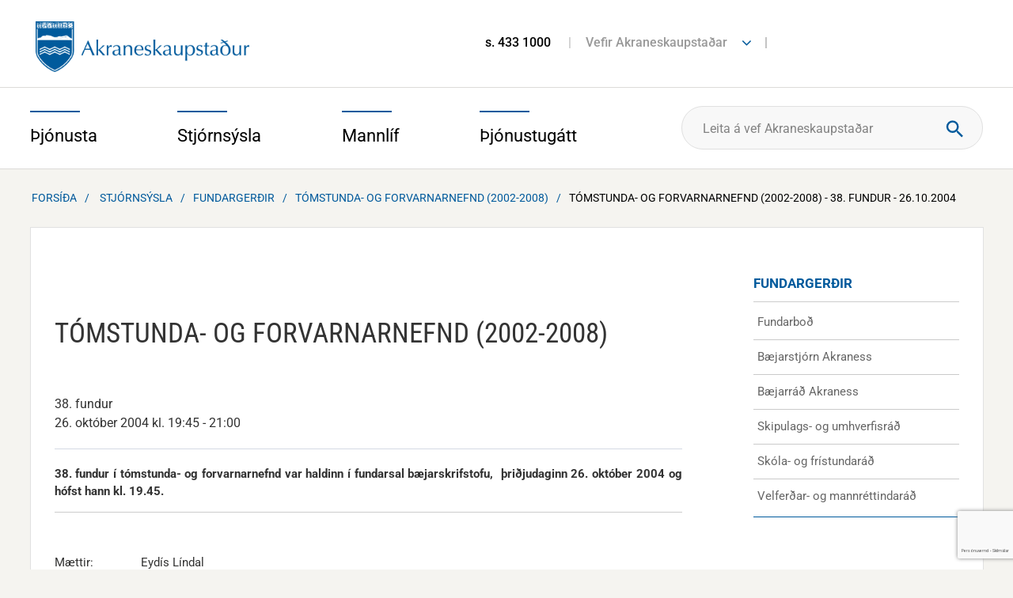

--- FILE ---
content_type: text/html; charset=UTF-8
request_url: https://www.akranes.is/stjornsysla/fundargerdir/tomstunda-og-forvarnarnefnd/2168
body_size: 18809
content:
<!DOCTYPE html>
<!--
		Stefna ehf. - Moya Vefumsjónarkerfi
		- - - - - - - - - - - - - - - - - -
		http://www.moya.is - stefna@stefna.is

		Moya - útgáfa 1.16.2
		- - - - - - - - - - - - - - - - - -
-->
<html xmlns="http://www.w3.org/1999/xhtml" lang="is">
<head>
	<meta name="viewport" content="width=device-width, initial-scale=1.0" />
	<meta name="HandheldFriendly" content="True" />
	<meta name="apple-mobile-web-app-status-bar-style" content="black" />
	<meta http-equiv="X-UA-Compatible" content="IE=Edge" />
	<meta name="google-translate-customization" content="7eeaf8fd055c3b2e-736141efb9ead544-g3c888b6c3c943d49-e" />
	<meta charset="UTF-8">
	<meta name="author" content="" >
	<meta name="generator" content="Moya 1.16.2" >
	<meta property="og:title" content="T&oacute;mstunda- og forvarnarnefnd (2002-2008) - 38. fundur - 26.10.2004">
	<meta property="og:image" content="https://www.akranes.is/static/themes/2014/images/og.png?v=1769559061">
	<meta property="og:url" content="https://www.akranes.is/stjornsysla/fundargerdir/tomstunda-og-forvarnarnefnd/2168">
	<meta property="og:site_name" content="Akraneskaupsta&eth;ur">
	<meta property="og:image:width" content="600">
	<meta property="og:image:height" content="400">
	<meta property="og:locale" content="is_IS">
	<meta property="og:type" content="article">

	<title>Tómstunda- og forvarnarnefnd (2002-2008) - 38. fundur - 26.10.2004 | Akraneskaupstaður</title>
	<link href="/static/themes/2014/theme.css?v=b5f906aadc" rel="stylesheet" media="all" type="text/css"  />
		<link href="/stjornsysla/feed" rel="alternate" type="application/rss+xml" title="RSS - Fréttir" >
	<link href="/favicon.ico" rel="icon" type="image/x-icon" >
	<link href="/favicon.ico" rel="shortcut icon" type="image/x-icon" >
	<link href="https://customer.cludo.com/assets/3213/13592/cludo-search.min.css?v=1769559061" media="screen" rel="stylesheet" type="text/css" >
			<!-- Google Tag Manager -->
	<script>(function(w,d,s,l,i){w[l]=w[l]||[];w[l].push({'gtm.start':
	new Date().getTime(),event:'gtm.js'});var f=d.getElementsByTagName(s)[0],
	j=d.createElement(s),dl=l!='dataLayer'?'&l='+l:'';j.async=true;j.src=
	'https://www.googletagmanager.com/gtm.js?id='+i+dl;f.parentNode.insertBefore(j,f);
	})(window,document,'script','dataLayer','GTM-MKKPZ8RW');</script>
	<!-- End Google Tag Manager -->
</head>
<body class="stjornsysla one helpful" data-static-version="1769559061">
<!-- Google Tag Manager (noscript) -->
	<noscript><iframe src="https://www.googletagmanager.com/ns.html?id=GTM-MKKPZ8RW"
	height="0" width="0" style="display:none;visibility:hidden"></iframe></noscript>
	<!-- End Google Tag Manager (noscript) --><script>(function(d, s, id) {
        var js, fjs = d.getElementsByTagName(s)[0];
        if (d.getElementById(id)) return;
        js = d.createElement(s); js.id = id;
        js.src = "https://connect.facebook.net/en_US/sdk.js#xfbml=1&version=v3.0";
        fjs.parentNode.insertBefore(js, fjs);
    }(document, 'script', 'facebook-jssdk'));</script>
    <a href="#center" id="skipToMain">Fara í efni</a>
	<a id="siteTop" class="hide">&nbsp;</a>


	<div id="page">
				<div id="content">
			<div id="header">
				<div class="logo">
                    <a href="/is">
						<img alt="Akraneskaupstaður" src="/static/themes/2014/images/logo.png"/>
					</a>
				</div>
								<div class="background">
										<div id="qn">
						<div class="entry">
							<ul>
<li><a href="tel:4331000">s. 433 1000</a></li>
<li><a href="#">Vefir Akraneskaupstaðar</a>
<ul class="links">
<li><a href="https://www.facebook.com/ArnarDalurinn/" target="_blank" rel="noopener">Arnardalur</a></li>
<li><a href="http://bokasafnakraness.is/">Bókasafn&nbsp;Akraness</a></li>
<li><a href="http://www.brak.is/">Brekkubæjarskóli</a></li>
<li><a href="http://www.museum.is/">Byggðasafnið í Görðum</a></li>
<li><a href="http://www.dvalarheimili.is/">Dvalarheimilið Höfði</a></li>
<li><a href="http://www.grundaskoli.is/">Grundaskóli</a></li>
<li><a href="https://www.herakranes.is/">Hérðasskjalasafn Akraness</a></li>
<li><a href="http://www.akrasel.is/">Leikskólinn Akrasel</a></li>
<li><a href="http://www.gardasel.is/is">Leikskólinn Garðasel</a></li>
<li><a href="http://www.teigasel.is/">Leikskólinn Teigasel</a></li>
<li><a href="http://www.vallarsel.is/">Leikskólinn Vallarsel</a></li>
<li><a href="http://ljosmyndasafn.akranes.is/">Ljósmyndasafn Akraness</a></li>
<li><a href="http://www.toska.is/">Tónlistarskólinn á Akranesi</a></li>
<li><a href="https://www.skagalif.is/is/visit-akranes" target="_blank" rel="noopener">Visit Akranes</a></li>
</ul>
</li>
</ul>						</div>
						<div class="fonts">
							<ul class="menu">
								<li class="openingFront">
																	</li>
								<li class="trans">

								</li>
							</ul>
						</div>
					</div>
				</div>
			</div>
			<div id="mainmenuWrapper">
				<div class="contentWrap">
					<div id="mainmenu">
						<ul class="menu"><li class="thjonusta"><div class="level1"><a href="/thjonusta"><span>Þjónusta</span></a></div><div class="thjonusta menuBox"><div class="title"><span>Þjónusta</span>
</div>
<div class="wrap"><ul class="menu mmLevel2 " id="thjonusta-12"><li class="ele-velferd-og-fjolskylda si level2 children first goto ord-1"><a href="/thjonusta/velferd-og-fjolskylda"><span>Velfer&eth; og fj&ouml;lskylda</span></a><ul class="menu mmLevel3 " id="thjonusta-274"><li class="ele-barnavernd si level3 first ord-1"><a href="/thjonusta/velferd-og-fjolskylda/barnavernd"><span>Barnaverndar&thorn;j&oacute;nusta</span></a></li><li class="ele-felagsthjonusta si level3 ord-2"><a href="/thjonusta/velferd-og-fjolskylda/felagsthjonusta"><span>F&eacute;lags&thorn;j&oacute;nusta</span></a></li><li class="ele-thjonusta-vid-eldra-folk si level3 ord-3"><a href="/thjonusta/velferd-og-fjolskylda/thjonusta-vid-eldra-folk"><span>Stu&eth;ningur vi&eth; eldra f&oacute;lk</span></a></li><li class="ele-thjonusta-vid-fatlada si level3 ord-4"><a href="/thjonusta/velferd-og-fjolskylda/thjonusta-vid-fatlada"><span>Stu&eth;ningur vi&eth; fatla&eth; f&oacute;lk</span></a></li><li class="ele-thjonusta-vid-born-og-unglinga si level3 ord-5"><a href="/thjonusta/velferd-og-fjolskylda/thjonusta-vid-born-og-unglinga"><span>&THORN;j&oacute;nusta vi&eth; b&ouml;rn og unglinga</span></a></li><li class="ele-heimili-og-husnaedi si level3 ord-6"><a href="/thjonusta/velferd-og-fjolskylda/heimili-og-husnaedi"><span>Heimili og h&uacute;sn&aelig;&eth;i</span></a></li><li class="ele-fjolidjan-og-bukolla si level3 ord-7"><a href="/thjonusta/velferd-og-fjolskylda/fjolidjan-og-bukolla"><span>Fj&ouml;li&eth;jan og B&uacute;kolla</span></a></li><li class="ele-hver si level3 ord-8"><a href="/thjonusta/velferd-og-fjolskylda/hver"><span>Endurh&aelig;fingarh&uacute;si&eth; Hver</span></a></li><li class="ele-samvinna-eftir-skilnad-skilnadarradgjof si level3 ord-9"><a href="/thjonusta/velferd-og-fjolskylda/samvinna-eftir-skilnad-skilnadarradgjof"><span>Samvinna eftir skilna&eth; - skilna&eth;arr&aacute;&eth;gj&ouml;f</span></a></li><li class="ele-farsaeld-barna-a-akranesi si level3 ord-10"><a href="/thjonusta/velferd-og-fjolskylda/farsaeld-barna-a-akranesi"><span>Fars&aelig;ld barna &aacute; Akranesi</span></a></li><li class="ele-barnvaent-sveitarfelag si level3 last ord-11"><a href="/thjonusta/velferd-og-fjolskylda/barnvaent-sveitarfelag"><span>Barnv&aelig;nt sveitarf&eacute;lag</span></a></li></ul></li><li class="ele-menntun si level2 children goto ord-2"><a href="/thjonusta/menntun"><span>Sk&oacute;li</span></a><ul class="menu mmLevel3 " id="thjonusta-255"><li class="ele-leikskolar si level3 first ord-1"><a href="/thjonusta/menntun/leikskolar"><span>Leiksk&oacute;lar</span></a></li><li class="ele-grunnskolar si level3 ord-2"><a href="/thjonusta/menntun/grunnskolar"><span>Grunnsk&oacute;lar</span></a></li><li class="ele-skolathjonusta si level3 ord-3"><a href="/thjonusta/menntun/skolathjonusta"><span>Sk&oacute;la&thorn;j&oacute;nusta</span></a></li><li class="ele-tonlistarskoli si level3 ord-4"><a href="/thjonusta/menntun/tonlistarskoli"><span>T&oacute;nlistarsk&oacute;li</span></a></li><li class="ele-forvarnir si level3 ord-5"><a href="/thjonusta/menntun/forvarnir"><span>Forvarnir</span></a></li><li class="ele-vinnuskoli si level3 ord-6"><a href="/thjonusta/menntun/vinnuskoli"><span>Vinnusk&oacute;li</span></a></li><li class="ele-dagforeldrar si level3 ord-7"><a href="/thjonusta/menntun/dagforeldrar"><span>Dagforeldrar</span></a></li><li class="ele-fjolbrautaskoli-vesturlands si level3 ord-8"><a href="/thjonusta/menntun/fjolbrautaskoli-vesturlands"><span>Fj&ouml;lbrautask&oacute;li Vesturlands</span></a></li><li class="ele-simenntunarmidstod-vesturlands si level3 ord-9"><a href="/thjonusta/menntun/simenntunarmidstod-vesturlands"><span>S&iacute;menntunarmi&eth;st&ouml;&eth; Vesturlands</span></a></li><li class="ele-menntastefna si level3 ord-10"><a href="https://www.akranes.is/is/menntastefna"><span>Menntastefna</span></a></li><li class="ele-namskeid-fyrir-born-og-foreldra si level3 last ord-11"><a href="/thjonusta/menntun/namskeid-fyrir-born-og-foreldra"><span>N&aacute;mskei&eth; fyrir b&ouml;rn og foreldra</span></a></li></ul></li><li class="ele-fristund si level2 children goto ord-3"><a href="/thjonusta/fristund"><span>Fr&iacute;stund og &iacute;&thorn;r&oacute;ttir</span></a><ul class="menu mmLevel3 " id="thjonusta-656"><li class="ele-fristund-i-grunnskolum si level3 first ord-1"><a href="/thjonusta/fristund/fristund-i-grunnskolum"><span>Fr&iacute;stundaheimili</span></a></li><li class="ele-fristundamidstodin-thorpid si level3 ord-2"><a href="/thjonusta/fristund/fristundamidstodin-thorpid"><span>Fr&iacute;stundami&eth;st&ouml;&eth;in &THORN;orpi&eth;</span></a></li><li class="ele-tomstundaframlag si level3 ord-3"><a href="/thjonusta/fristund/tomstundaframlag"><span>T&oacute;mstundaframlag</span></a></li><li class="ele-sumarnamskeid si level3 ord-4"><a href="/thjonusta/fristund/sumarnamskeid"><span>Sumarn&aacute;mskei&eth;</span></a></li><li class="ele-fristund-i-vetrarfrii si level3 ord-5"><a href="/thjonusta/fristund/fristund-i-vetrarfrii"><span>Fr&iacute;stund &iacute; vetrarfr&iacute;i</span></a></li><li class="ele-ithrottahus si level3 ord-6"><a href="/thjonusta/fristund/ithrottahus"><span>&Iacute;&thorn;r&oacute;ttah&uacute;s</span></a></li><li class="ele-sundlaugar si level3 ord-7"><a href="/thjonusta/fristund/sundlaugar"><span>Sundlaugar</span></a></li><li class="ele-ithrottafelog si level3 ord-8"><a href="/thjonusta/fristund/ithrottafelog"><span>&Iacute;&thorn;r&oacute;tta- og t&oacute;mstundaf&eacute;l&ouml;g</span></a></li><li class="ele-heilsuraekt si level3 ord-9"><a href="/thjonusta/fristund/heilsuraekt"><span>Heilsur&aelig;kt</span></a></li><li class="ele-farsaelt-fristundastarf-verid-velkomin si level3 last ord-10"><a href="/thjonusta/fristund/farsaelt-fristundastarf-verid-velkomin"><span>Fars&aelig;lt fr&iacute;stundastarf - veri&eth; velkomin</span></a></li></ul></li><li class="ele-heilsueflandi-samfelag si level2 children goto ord-4"><a href="/thjonusta/heilsueflandi-samfelag"><span>Heilsueflandi samf&eacute;lag</span></a><ul class="menu mmLevel3 " id="thjonusta-683"><li class="ele-hreyfistodvar-i-gardalundi si level3 first ord-1"><a href="/thjonusta/heilsueflandi-samfelag/hreyfistodvar-i-gardalundi"><span>Hreyfist&ouml;&eth;var &iacute; Gar&eth;alundi</span></a></li><li class="ele-frettir-og-frodleikur si level3 ord-2"><a href="https://www.akranes.is/is/frettir-og-frodleikur"><span>Fr&eacute;ttir og fr&oacute;&eth;leikur</span></a></li><li class="ele-lydheilsuvisar si level3 ord-3"><a href="/thjonusta/heilsueflandi-samfelag/lydheilsuvisar"><span>L&yacute;&eth;heilsuv&iacute;sar</span></a></li><li class="ele-skagamenn-umhverfis-jordina si level3 last ord-4"><a href="/thjonusta/heilsueflandi-samfelag/skagamenn-umhverfis-jordina"><span>Skagamenn umhverfis j&ouml;r&eth;ina</span></a></li></ul></li><li class="ele-umhverfi si level2 children ord-5"><a href="/thjonusta/umhverfi"><span>Umhverfi</span></a><ul class="menu mmLevel3 " id="thjonusta-74"><li class="ele-sorphirda-og-endurvinnsla si level3 first ord-1"><a href="/thjonusta/umhverfi/sorphirda-og-endurvinnsla"><span>Sorphir&eth;a og endurvinnsla</span></a></li><li class="ele-flokkum-urgang-fra-heimilium si level3 ord-2"><a href="/thjonusta/umhverfi/flokkum-urgang-fra-heimilium"><span>Flokkum &uacute;rgang fr&aacute; heimilium</span></a></li><li class="ele-spurningar-og-svor-um-gamu-og-sorpgjold si level3 ord-3"><a href="/thjonusta/umhverfi/spurningar-og-svor-um-gamu-og-sorpgjold"><span>Spurningar og sv&ouml;r um G&aacute;mu og sorpgj&ouml;ld</span></a></li><li class="ele-blafaninn si level3 ord-4"><a href="/thjonusta/umhverfi/blafaninn"><span>Bl&aacute;f&aacute;ninn</span></a></li><li class="ele-umhverfisverdlaun si level3 ord-5"><a href="/thjonusta/umhverfi/umhverfisverdlaun"><span>Umhverfisver&eth;laun</span></a></li><li class="ele-gardur-og-graen-svaedi si level3 ord-6"><a href="/thjonusta/umhverfi/gardur-og-graen-svaedi"><span>Gar&eth;ar og gr&aelig;n sv&aelig;&eth;i</span></a></li><li class="ele-natturuvernd si level3 ord-7"><a href="/thjonusta/umhverfi/natturuvernd"><span>N&aacute;tt&uacute;ruvernd</span></a></li><li class="ele-dyrahald si level3 ord-8"><a href="/thjonusta/umhverfi/dyrahald"><span>D&yacute;rahald</span></a></li><li class="ele-snyrting-grodurs-a-lodarmorkum si level3 ord-9"><a href="/thjonusta/umhverfi/snyrting-grodurs-a-lodarmorkum"><span>Snyrting gr&oacute;&eth;urs &aacute; l&oacute;&eth;arm&ouml;rkum</span></a></li><li class="ele-hugmyndasamkeppni si level3 last ord-10"><a href="https://www.akranes.is/is/hugmyndasamkeppni"><span>Hugmyndasamkeppni</span></a></li></ul></li><li class="ele-samgongur-og-framkvaemdir si level2 children goto ord-6"><a href="/thjonusta/samgongur-og-framkvaemdir"><span>Samg&ouml;ngur og framkv&aelig;mdir</span></a><ul class="menu mmLevel3 " id="thjonusta-69"><li class="ele-akranesstraeto si level3 first ord-1"><a href="/thjonusta/samgongur-og-framkvaemdir/akranesstraeto"><span>Akranesstr&aelig;t&oacute;</span></a></li><li class="ele-snjomokstur-og-halkueyding si level3 ord-2"><a href="/thjonusta/samgongur-og-framkvaemdir/snjomokstur-og-halkueyding"><span>Snj&oacute;mokstur og h&aacute;lkuey&eth;ing</span></a></li><li class="ele-framkvaemdir-a-akranesi si level3 ord-3"><a href="https://www.akranes.is/is/framkvaemdir-a-akranesi"><span>Framkv&aelig;mdir </span></a></li><li class="ele-utbod-frettir si level3 ord-4"><a href="https://www.akranes.is/is/utbod"><span>&Uacute;tbo&eth;sverk</span></a></li><li class="ele-tilkynning-um-truflun-a-umferd si level3 ord-5"><a href="/thjonusta/samgongur-og-framkvaemdir/tilkynning-um-truflun-a-umferd"><span>Tilkynning um truflun &aacute; umfer&eth;</span></a></li><li class="ele-losun-a-mottokusvaedi-jardefna-a-akranesi si level3 ord-6"><a href="/thjonusta/samgongur-og-framkvaemdir/losun-a-mottokusvaedi-jardefna-a-akranesi"><span>Losun &aacute; m&oacute;tt&ouml;kusv&aelig;&eth;i jar&eth;efna </span></a></li><li class="ele-afnot-af-baejarlandi si level3 last ord-7"><a href="/thjonusta/samgongur-og-framkvaemdir/afnot-af-baejarlandi"><span>Afnot af b&aelig;jarlandi</span></a></li></ul></li><li class="ele-skipulagsmal si level2 children goto ord-7"><a href="/thjonusta/skipulagsmal"><span>Skipulagsm&aacute;l</span></a><ul class="menu mmLevel3 " id="thjonusta-58"><li class="ele-skipulagsfulltrui si level3 first ord-1"><a href="/thjonusta/skipulagsmal/skipulagsfulltrui"><span>Skipulagsfulltr&uacute;i</span></a></li><li class="ele-spurt-og-svarad-um-skipulagsmal si level3 ord-2"><a href="/thjonusta/skipulagsmal/spurt-og-svarad-um-skipulagsmal"><span>Spurt og svara&eth; um skipulagsm&aacute;l</span></a></li><li class="ele-adalskipulag si level3 ord-3"><a href="/thjonusta/skipulagsmal/adalskipulag"><span>A&eth;alskipulag</span></a></li><li class="ele-deiliskipulag si level3 ord-4"><a href="/thjonusta/skipulagsmal/deiliskipulag"><span>Deiliskipulag</span></a></li><li class="ele-kortasja si level3 ord-5"><a href="/thjonusta/skipulagsmal/kortasja"><span>Kortavefur og teikningar</span></a></li><li class="ele-frettir-af-skipulagsmalum si level3 ord-6"><a href="/thjonusta/skipulagsmal/frettir-af-skipulagsmalum"><span>Skipulag &iacute; kynningu</span></a></li><li class="ele-helstu-skipulagsverkefni si level3 last ord-7"><a href="/thjonusta/skipulagsmal/helstu-skipulagsverkefni"><span>Helstu skipulagsverkefni</span></a></li></ul></li><li class="ele-byggingarmal si level2 children last goto ord-8"><a href="/thjonusta/byggingarmal"><span>Byggingarm&aacute;l</span></a><ul class="menu mmLevel3 " id="thjonusta-65"><li class="ele-byggingarfulltrui si level3 first ord-1"><a href="/thjonusta/byggingarmal/byggingarfulltrui"><span>Byggingarfulltr&uacute;i</span></a></li><li class="ele-spurt-og-svarad-um-byggingarmal si level3 ord-2"><a href="/thjonusta/byggingarmal/spurt-og-svarad-um-byggingarmal"><span>Spurt og svara&eth; um byggingarm&aacute;l</span></a></li><li class="ele-lausar-lodir si level3 ord-3"><a href="/thjonusta/byggingarmal/lausar-lodir"><span>Lausar l&oacute;&eth;ir</span></a></li><li class="ele-kortavefur-og-teikningar si level3 ord-4"><a href="/thjonusta/byggingarmal/kortavefur-og-teikningar"><span>Kortavefur og teikningar</span></a></li><li class="ele-styrkur-til-vidhalds-fasteigna si level3 ord-5"><a href="/thjonusta/byggingarmal/styrkur-til-vidhalds-fasteigna"><span>Styrkur til vi&eth;halds fasteigna</span></a></li><li class="ele-eignaskiptayfirlysingar si level3 ord-6"><a href="/thjonusta/byggingarmal/eignaskiptayfirlysingar"><span>Eignaskiptayfirl&yacute;singar</span></a></li><li class="ele-lodaleigusamningar si level3 ord-7"><a href="/thjonusta/byggingarmal/lodaleigusamningar"><span>L&oacute;&eth;aleigusamningar</span></a></li><li class="ele-slokkvilid-akraness-og-hvalfjardarsveitar-1 si level3 last ord-8"><a href="/thjonusta/byggingarmal/slokkvilid-akraness-og-hvalfjardarsveitar-1"><span>Sl&ouml;kkvili&eth; Akraness og Hvalfjar&eth;arsveitar</span></a></li></ul></li></ul></div>
</div>
</li><li class="stjornsysla selected"><div class="level1"><a href="/stjornsysla"><span>Stjórnsýsla</span></a></div><div class="stjornsysla menuBox"><div class="title"><span>Stjórnsýsla</span>
</div>
<div class="wrap"><ul class="menu mmLevel2 " id="stjornsysla-15"><li class="ele-stjornkerfi si level2 children first goto ord-1"><a href="/stjornsysla/stjornkerfi"><span>Stj&oacute;rnkerfi</span></a><ul class="menu mmLevel3 " id="stjornsysla-394"><li class="ele-baejarstjorn-akraness si level3 first ord-1"><a href="/stjornsysla/stjornkerfi/baejarstjorn-akraness"><span>B&aelig;jarstj&oacute;rn Akraness</span></a></li><li class="ele-baejarrad si level3 ord-2"><a href="/stjornsysla/stjornkerfi/baejarrad"><span>B&aelig;jarr&aacute;&eth;</span></a></li><li class="ele-skipulags-og-umhverfisrad si level3 ord-3"><a href="/stjornsysla/stjornkerfi/skipulags-og-umhverfisrad"><span>Skipulags- og umhverfisr&aacute;&eth;</span></a></li><li class="ele-skola-og-fristundarad si level3 ord-4"><a href="/stjornsysla/stjornkerfi/skola-og-fristundarad"><span>Sk&oacute;la- og fr&iacute;stundar&aacute;&eth;</span></a></li><li class="ele-velferdar-og-mannrettindarad si level3 ord-5"><a href="/stjornsysla/stjornkerfi/velferdar-og-mannrettindarad"><span>Velfer&eth;ar- og mannr&eacute;ttindar&aacute;&eth;</span></a></li><li class="ele-adrar-nefndir si level3 last ord-6"><a href="/stjornsysla/stjornkerfi/adrar-nefndir"><span>A&eth;rar nefndir</span></a></li></ul></li><li class="ele-stjornskipulag si level2 children ord-2"><a href="/stjornsysla/stjornskipulag"><span>Stj&oacute;rnskipulag</span></a><ul class="menu mmLevel3 " id="stjornsysla-129"><li class="ele-baejarstjori si level3 first ord-1"><a href="/stjornsysla/stjornskipulag/baejarstjori"><span>B&aelig;jarstj&oacute;ri</span></a></li><li class="ele-skrifstofa-baejarstjora si level3 ord-2"><a href="/stjornsysla/stjornskipulag/skrifstofa-baejarstjora"><span>Skrifstofa b&aelig;jarstj&oacute;ra</span></a></li><li class="ele-skipulags-og-umhverfissvid si level3 ord-3"><a href="/stjornsysla/stjornskipulag/skipulags-og-umhverfissvid"><span>Skipulags- og umhverfissvi&eth;</span></a></li><li class="ele-skola-og-fristundasvid si level3 ord-4"><a href="/stjornsysla/stjornskipulag/skola-og-fristundasvid"><span>Sk&oacute;la- og fr&iacute;stundasvi&eth;</span></a></li><li class="ele-stjornsyslu-og-fjarmalasvid si level3 ord-5"><a href="/stjornsysla/stjornskipulag/stjornsyslu-og-fjarmalasvid"><span>Stj&oacute;rns&yacute;slu- og fj&aacute;rm&aacute;lasvi&eth;</span></a></li><li class="ele-velferdar-og-mannrettindasvid si level3 ord-6"><a href="/stjornsysla/stjornskipulag/velferdar-og-mannrettindasvid"><span>Velfer&eth;ar- og mannr&eacute;ttindasvi&eth;</span></a></li><li class="ele-erindisbref si level3 last ord-7"><a href="/stjornsysla/stjornskipulag/erindisbref"><span>Erindisbr&eacute;f</span></a></li></ul></li><li class="ele-fjarmal si level2 children ord-3"><a href="/stjornsysla/fjarmal"><span>Fj&aacute;rm&aacute;l og rafr&aelig;n &thorn;j&oacute;nusta</span></a><ul class="menu mmLevel3 " id="stjornsysla-123"><li class="ele-arsreikningar si level3 first ord-1"><a href="/stjornsysla/fjarmal/arsreikningar"><span>&Aacute;rsreikningur</span></a></li><li class="ele-fjarhagsaaetlun si level3 ord-2"><a href="/stjornsysla/fjarmal/fjarhagsaaetlun"><span>Fj&aacute;rhags&aacute;&aelig;tlun</span></a></li><li class="ele-i-hvad-fara-kronurnar-okkar si level3 ord-3"><a href="https://www.akranes.is/is/i-hvad-fara-kronurnar-okkar"><span>Hva&eth; ver&eth;ur um kr&oacute;nurnar okkar?</span></a></li><li class="ele-ibuagatt-akraness si level3 ord-4"><a href="/stjornsysla/fjarmal/ibuagatt-akraness"><span>&Iacute;b&uacute;ag&aacute;tt Akraness</span></a></li><li class="ele-alagning-fasteignagjalda si level3 ord-5"><a href="/stjornsysla/fjarmal/alagning-fasteignagjalda"><span>&Aacute;lagning fasteignagjalda</span></a></li><li class="ele-gjaldskrar si level3 last ord-6"><a href="/stjornsysla/fjarmal/gjaldskrar"><span>Gjaldskr&aacute;r</span></a></li></ul></li><li class="ele-mannaudur si level2 children goto ord-4"><a href="/stjornsysla/mannaudur"><span>Mannau&eth;ur</span></a><ul class="menu mmLevel3 " id="stjornsysla-388"><li class="ele-starfsmannahandbok si level3 first ord-1"><a href="/stjornsysla/mannaudur/starfsmannahandbok"><span>Starfsmannahandb&oacute;k</span></a></li><li class="ele-starfsmenn si level3 ord-2"><a href="https://www.akranes.is/stjornsysla/sima-og-netfangaskra"><span>Starfsmenn</span></a></li><li class="ele-laus-storf si level3 ord-3"><a href="https://akraneskaupstadur.alfred.is/"><span>Laus st&ouml;rf</span></a></li><li class="ele-stofnanir si level3 ord-4"><a href="/stjornsysla/mannaudur/stofnanir"><span>Stofnanir og opnunart&iacute;mar</span></a></li><li class="ele-starfsaaetlun-akraneskaupstadr-arid-2017 si level3 last ord-5"><a href="https://www.akranes.is/static/files/2017/Stjornsysla/starfsaaetlun-2017_lokaskjal.pdf" target="_blank"><span>Starfs&aacute;&aelig;tlun Akraneskaupsta&eth;ar</span></a></li></ul></li><li class="ele-fundargerdir si level2 selectedLevel2 children active ord-5"><a href="/stjornsysla/fundargerdir"><span>Fundarger&eth;ir</span></a><ul class="menu mmLevel3 " id="stjornsysla-122"><li class="ele-fundarbod si level3 first ord-1"><a href="/stjornsysla/fundargerdir/fundarbod"><span>Fundarbo&eth;</span></a></li><li class="ele-baejarstjorn-akraness si level3 ord-2"><a href="https://www.akranes.is/stjornsysla/fundargerdir/baejarstjorn"><span>B&aelig;jarstj&oacute;rn Akraness</span></a></li><li class="ele-baejarrad-akraness si level3 ord-3"><a href="https://www.akranes.is/stjornsysla/fundargerdir/baejarrad"><span>B&aelig;jarr&aacute;&eth; Akraness</span></a></li><li class="ele-skipulags-og-umhverfisrad si level3 ord-4"><a href="https://www.akranes.is/stjornsysla/fundargerdir/skipulags-og-umhverfisrad"><span>Skipulags- og umhverfisr&aacute;&eth;</span></a></li><li class="ele-skola-og-fristundarad si level3 ord-5"><a href="https://www.akranes.is/stjornsysla/fundargerdir/skola-og-fristundarad"><span>Sk&oacute;la- og fr&iacute;stundar&aacute;&eth;</span></a></li><li class="ele-velferdar-og-mannrettindarad si level3 last ord-6"><a href="https://www.akranes.is/stjornsysla/fundargerdir/velferdar-og-mannrettindarad"><span>Velfer&eth;ar- og mannr&eacute;ttindar&aacute;&eth;</span></a></li></ul></li><li class="ele-eydublod si level2 children goto ord-6"><a href="/stjornsysla/eydublod"><span>Ey&eth;ubl&ouml;&eth;</span></a><ul class="menu mmLevel3 " id="stjornsysla-579"><li class="ele-felagsthjonusta si level3 first ord-1"><a href="/stjornsysla/eydublod/felagsthjonusta"><span>F&eacute;lags&thorn;j&oacute;nusta</span></a></li><li class="ele-byggingarmal si level3 ord-2"><a href="/stjornsysla/eydublod/byggingarmal"><span>Byggingarm&aacute;l</span></a></li><li class="ele-umhverfi-og-skipulag si level3 ord-3"><a href="/stjornsysla/eydublod/umhverfi-og-skipulag"><span>Umhverfi og skipulag</span></a></li><li class="ele-skoli-og-fristund si level3 ord-4"><a href="/stjornsysla/eydublod/skoli-og-fristund"><span>Sk&oacute;li og fr&iacute;stund</span></a></li><li class="ele-styrkir-og-mannaudsmal si level3 last ord-5"><a href="/stjornsysla/eydublod/styrkir-og-mannaudsmal"><span>Styrkir og mannau&eth;sm&aacute;l</span></a></li></ul></li><li class="ele-reglur-og-samthykktir-1 si level2 children goto ord-7"><a href="/stjornsysla/reglur-og-samthykktir-1"><span>Reglur og sam&thorn;ykktir</span></a><ul class="menu mmLevel3 " id="stjornsysla-583"><li class="ele-mannaudur si level3 first ord-1"><a href="/stjornsysla/reglur-og-samthykktir-1/mannaudur"><span>Mannau&eth;sm&aacute;l</span></a></li><li class="ele-menningar-og-safnamal si level3 ord-2"><a href="/stjornsysla/reglur-og-samthykktir-1/menningar-og-safnamal"><span>Menningar- og safnam&aacute;l</span></a></li><li class="ele-skipulags-og-umhverfissvid si level3 ord-3"><a href="/stjornsysla/reglur-og-samthykktir-1/skipulags-og-umhverfissvid"><span>Skipulags- og umhverfissvi&eth;</span></a></li><li class="ele-skola-og-fristundasvid si level3 ord-4"><a href="/stjornsysla/reglur-og-samthykktir-1/skola-og-fristundasvid"><span>Sk&oacute;la- og fr&iacute;stundasvi&eth;</span></a></li><li class="ele-stjornsyslu-og-fjarmalasvid si level3 ord-5"><a href="/stjornsysla/reglur-og-samthykktir-1/stjornsyslu-og-fjarmalasvid"><span>Stj&oacute;rns&yacute;slu- og fj&aacute;rm&aacute;lasvi&eth;</span></a></li><li class="ele-velferdar-og-mannrettindasvid si level3 last ord-6"><a href="/stjornsysla/reglur-og-samthykktir-1/velferdar-og-mannrettindasvid"><span>Velfer&eth;ar- og mannr&eacute;ttindasvi&eth;</span></a></li></ul></li><li class="ele-utgefid-efni-1 si level2 children last goto ord-8"><a href="/stjornsysla/utgefid-efni-1"><span>&Uacute;tgefi&eth; efni</span></a><ul class="menu mmLevel3 " id="stjornsysla-591"><li class="ele-stefnur-akraneskaupstadar si level3 first ord-1"><a href="/stjornsysla/utgefid-efni-1/stefnur-akraneskaupstadar"><span>Stefnur Akraneskaupsta&eth;ar</span></a></li><li class="ele-skipulag-og-umhverfi si level3 ord-2"><a href="/stjornsysla/utgefid-efni-1/skipulag-og-umhverfi"><span>Skipulag og umhverfi</span></a></li><li class="ele-skolar-fristund-og-ithrottir si level3 ord-3"><a href="/stjornsysla/utgefid-efni-1/skolar-fristund-og-ithrottir"><span>Sk&oacute;lar, fr&iacute;stund og &iacute;&thorn;r&oacute;ttir</span></a></li><li class="ele-velferd-og-fjolskylda si level3 last ord-4"><a href="/stjornsysla/utgefid-efni-1/velferd-og-fjolskylda"><span>Velfer&eth; og fj&ouml;lskylda</span></a></li></ul></li></ul></div>
</div>
</li><li class="mannlif"><div class="level1"><a href="/mannlif"><span>Mannlíf</span></a></div><div class="mannlif menuBox"><div class="title"><span>Mannlíf</span>
</div>
<div class="wrap"><ul class="menu mmLevel2 " id="mannlif-18"><li class="ele-menningarstofnanir si level2 children first goto ord-1"><a href="/mannlif/menningarstofnanir"><span>Menningarstofnanir</span></a><ul class="menu mmLevel3 " id="mannlif-138"><li class="ele-byggdasafnid-i-gordum si level3 first ord-1"><a href="/mannlif/menningarstofnanir/byggdasafnid-i-gordum"><span>Bygg&eth;asafni&eth; &iacute; G&ouml;r&eth;um</span></a></li><li class="ele-bokasafn-akraness si level3 ord-2"><a href="/mannlif/menningarstofnanir/bokasafn-akraness"><span>B&oacute;kasafn Akraness</span></a></li><li class="ele-heradsskjalasafn si level3 ord-3"><a href="/mannlif/menningarstofnanir/heradsskjalasafn"><span>H&eacute;ra&eth;sskjalasafn</span></a></li><li class="ele-ljosmyndasafn si level3 ord-4"><a href="/mannlif/menningarstofnanir/ljosmyndasafn"><span>Lj&oacute;smyndasafn</span></a></li><li class="ele-tonlistarskolinn si level3 ord-5"><a href="/thjonusta/menntun/tonlistarskoli"><span>T&oacute;nlistarsk&oacute;linn</span></a></li><li class="ele-biohollin-a-akranesi si level3 last ord-6"><a href="/mannlif/menningarstofnanir/biohollin-a-akranesi"><span>B&iacute;&oacute;h&ouml;llin &aacute; Akranesi</span></a></li></ul></li><li class="ele-afthreying si level2 children goto ord-2"><a href="/mannlif/afthreying"><span>H&aacute;t&iacute;&eth;ir og vi&eth;bur&eth;ir</span></a><ul class="menu mmLevel3 " id="mannlif-137"><li class="ele-irskir-dagar si level3 first ord-1"><a href="/mannlif/afthreying/irskir-dagar"><span>&Iacute;rskir dagar</span></a></li><li class="ele-menningarhatidin-vokudagar si level3 ord-2"><a href="/mannlif/afthreying/menningarhatidin-vokudagar"><span>Menningarh&aacute;t&iacute;&eth;in V&ouml;kudagar</span></a></li><li class="ele-thjodhatidardagurinn si level3 ord-3"><a href="/mannlif/afthreying/thjodhatidardagurinn"><span>&THORN;j&oacute;&eth;h&aacute;t&iacute;&eth;ardagurinn</span></a></li><li class="ele-sjomannadagurinn si level3 ord-4"><a href="/mannlif/afthreying/sjomannadagurinn"><span>Sj&oacute;mannadagurinn</span></a></li><li class="ele-norduralsmotid si level3 ord-5"><a href="/mannlif/afthreying/norduralsmotid"><span>Nor&eth;ur&aacute;lsm&oacute;ti&eth;</span></a></li><li class="ele-vidburdadagatal si level3 ord-6"><a href="/mannlif/afthreying/vidburdadagatal"><span>Vi&eth;bur&eth;adagatal</span></a></li><li class="ele-myndasafn si level3 last ord-7"><a href="/mannlif/afthreying/myndasafn"><span>Myndasafn</span></a></li></ul></li><li class="ele-hreyfingogutivist si level2 children goto ord-3"><a href="/mannlif/hreyfingogutivist"><span>Hreyfing og &uacute;tivist</span></a><ul class="menu mmLevel3 " id="mannlif-593"><li class="ele-gudlaug si level3 first ord-1"><a href="/mannlif/hreyfingogutivist/gudlaug"><span>Gu&eth;laug</span></a></li><li class="ele-akranesviti si level3 ord-2"><a href="/mannlif/hreyfingogutivist/akranesviti"><span>Akranesviti</span></a></li><li class="ele-ahugaverdir-stadir-til-utivistar si level3 ord-3"><a href="https://www.akranes.is/thjonusta/umhverfi/gardur-og-graen-svaedi"><span>Gar&eth;ar og gr&aelig;n sv&aelig;&eth;i</span></a></li><li class="ele-sundlaugar-a-akranesi si level3 ord-4"><a href="https://www.akranes.is/thjonusta/fristund/sundlaugar"><span>Sundlaugar &aacute; Akranesi</span></a></li><li class="ele-sjobadsfelag-akraness si level3 ord-5"><a href="/mannlif/hreyfingogutivist/sjobadsfelag-akraness"><span>Sj&oacute;ba&eth;sf&eacute;lag Akraness</span></a></li><li class="ele-gongu-og-hjolaleidir si level3 ord-6"><a href="/mannlif/hreyfingogutivist/gongu-og-hjolaleidir"><span>G&ouml;ngu- og hj&oacute;lalei&eth;ir</span></a></li><li class="ele-ratleikur-um-akranes si level3 ord-7"><a href="/mannlif/hreyfingogutivist/ratleikur-um-akranes"><span>Ratleikur um Akranes</span></a></li><li class="ele-fjorurnar-okkar si level3 ord-8"><a href="/mannlif/hreyfingogutivist/fjorurnar-okkar"><span>Fj&ouml;rurnar okkar</span></a></li><li class="ele-skograektin-gardalundur si level3 last ord-9"><a href="/mannlif/hreyfingogutivist/skograektin-gardalundur"><span>Gar&eth;alundur sk&oacute;gr&aelig;kt</span></a></li></ul></li><li class="ele-vidurkenningar si level2 children goto ord-4"><a href="/mannlif/vidurkenningar"><span>Vi&eth;urkenningar</span></a><ul class="menu mmLevel3 " id="mannlif-592"><li class="ele-baejarlistamadur si level3 first ord-1"><a href="/mannlif/vidurkenningar/baejarlistamadur"><span>B&aelig;jarlistama&eth;ur Akraness</span></a></li><li class="ele-menningarverdlaun si level3 ord-2"><a href="/mannlif/vidurkenningar/menningarverdlaun"><span>Menningarver&eth;laun</span></a></li><li class="ele-heidursborgarar-akraness si level3 ord-3"><a href="/mannlif/vidurkenningar/heidursborgarar-akraness"><span>Hei&eth;ursborgarar Akraness</span></a></li><li class="ele-fjallkonur si level3 ord-4"><a href="/mannlif/vidurkenningar/fjallkonur"><span>Fjallkonur</span></a></li><li class="ele-ithrottamanneskja-akraness si level3 ord-5"><a href="/mannlif/vidurkenningar/ithrottamanneskja-akraness"><span>&Iacute;&thorn;r&oacute;ttamanneskja Akraness</span></a></li><li class="ele-umhverfisvidurkenningar si level3 last ord-6"><a href="https://www.akranes.is/thjonusta/umhverfi/umhverfisverdlaun"><span>Umhverfisvi&eth;urkenningar</span></a></li></ul></li><li class="ele-menning-og-listir si level2 children goto ord-5"><a href="/mannlif/menning-og-listir"><span>Menning og listir</span></a><ul class="menu mmLevel3 " id="mannlif-761"><li class="ele-utlistaverkakraneskaupstadar si level3 first ord-1"><a href="/mannlif/menning-og-listir/utlistaverkakraneskaupstadar"><span>&Uacute;tilistaverk</span></a></li><li class="ele-vinabaeir-akraness si level3 ord-2"><a href="/mannlif/menning-og-listir/vinabaeir-akraness"><span>Vinab&aelig;ir Akraness</span></a></li><li class="ele-listaverkaeign si level3 ord-3"><a href="/mannlif/menning-og-listir/listaverkaeign"><span>Listaverkaeign</span></a></li><li class="ele-kalman-tonlistarfelag-akraness si level3 ord-4"><a href="/mannlif/menning-og-listir/kalman-tonlistarfelag-akraness"><span>Kalman t&oacute;nlistarf&eacute;lag Akraness</span></a></li><li class="ele-listfelag-akraness si level3 ord-5"><a href="/mannlif/menning-og-listir/listfelag-akraness"><span>Listf&eacute;lag Akraness</span></a></li><li class="ele-korastarf-a-akranesi si level3 ord-6"><a href="/mannlif/menning-og-listir/korastarf-a-akranesi"><span>K&oacute;rastarf &aacute; Akranesi</span></a></li><li class="ele-vitinn-felag-ahugaljosmyndara-a-akranesi si level3 last ord-7"><a href="/mannlif/menning-og-listir/vitinn-felag-ahugaljosmyndara-a-akranesi"><span>Vitinn - F&eacute;lag &aacute;hugalj&oacute;smyndara &aacute; Akranesi</span></a></li></ul></li><li class="ele-ferdathjonusta si level2 children last goto ord-6"><a href="/mannlif/ferdathjonusta"><span>Fer&eth;a&thorn;j&oacute;nusta</span></a><ul class="menu mmLevel3 " id="mannlif-766"><li class="ele-tourist-information si level3 first ord-1"><a href="/mannlif/ferdathjonusta/tourist-information"><span>Tourist Information</span></a></li><li class="ele-tjaldsvaedid-a-akranesi si level3 ord-2"><a href="/mannlif/ferdathjonusta/tjaldsvaedid-a-akranesi"><span>Tjaldsv&aelig;&eth;i&eth; &aacute; Akranesi</span></a></li><li class="ele-visit-akranes si level3 last ord-3"><a href="https://www.west.is/en/destinations/towns-regions/visit-akranes-and-hvalfjordur"><span>Visit Akranes</span></a></li></ul></li></ul></div>
</div>
</li><li class="ibuagatt"><div class="level1"><a href="https://ibuagatt.akranes.is/login.aspx" target="_blank"><span>Þjónustugátt</span></a></div></li></ul>					</div>
											<div id="searchBox"><div class="wrap"><form id="searchForm" name="searchForm" method="get" action="/stjornsysla/moya/search/index/search">
<div id="elm_q" class="elm_text elm"><label for="q" class="noscreen optional">Leita</label>

<span class="lmnt"><input type="text" name="q" id="q" value="" placeholder="Leita á vef Akraneskaupstaðar" class="text searchQ"></span></div>
<div id="elm_submit" class="elm_submit elm">
<input type="submit" id="searchSubmit" value="Leita"></div></form></div></div>
									</div>
				<div id="megamenuBg"></div>
			</div>
							
<div id="breadcrumbs" class="box">
	
        <div class="boxText">
		<a href="/stjornsysla" class="first">Stjórnsýsla</a><span class="sep">/</span><a href="/stjornsysla/fundargerdir">Fundargerðir</a><span class="sep">/</span><a href="/stjornsysla/fundargerdir/tomstunda-og-forvarnarnefnd">Tómstunda- og forvarnarnefnd (2002-2008)</a><span class="sep">/</span><a href="/stjornsysla/fundargerdir/tomstunda-og-forvarnarnefnd/2168" class="last">Tómstunda- og forvarnarnefnd (2002-2008) - 38. fundur - 26.10.2004</a>
	</div>
</div>									<div id="wrapper">
				<div id="container">
					<div id="center">
						<div id="notice">
													</div>
																				<div class="pageTitle">
																<div class="boxTitle"><h1>Tómstunda- og forvarnarnefnd (2002-2008)</h1></div>							</div>
							<div id="oneMeeting" class="box"><div class="boxText"><div class="meta">
		<span class="number">38. fundur</span>
		<span class="date">
					26. október 2004										kl. 19:45										 - 21:00			</span>
	<span class="location"></span>
										
</div>
<div class="body">
			<P align=justify><STRONG>38. fundur í tómstunda- og forvarnarnefnd var haldinn í fundarsal bæjarskrifstofu,&nbsp; þriðjudaginn 26. október 2004 og hófst hann kl. 19.45.</STRONG></P>
<P>
<HR>
</P><?xml:namespace prefix = o ns = "urn:schemas-microsoft-com:office:office" /><o:p></o:p>
<P><o:p>&nbsp;</o:p></P>
<P>Mættir:&nbsp;&nbsp;&nbsp;&nbsp;&nbsp;&nbsp;&nbsp;&nbsp;&nbsp;&nbsp;&nbsp;&nbsp;&nbsp;&nbsp; Eydís Líndal <o:p></o:p></P>
<P>&nbsp;&nbsp;&nbsp;&nbsp;&nbsp;&nbsp;&nbsp;&nbsp;&nbsp;&nbsp;&nbsp;&nbsp;&nbsp;&nbsp;&nbsp;&nbsp;&nbsp;&nbsp;&nbsp;&nbsp;&nbsp;&nbsp;&nbsp;&nbsp;&nbsp;Hildur Karen Aðalsteinsdóttir <o:p></o:p></P>
<P>&nbsp;&nbsp;&nbsp;&nbsp;&nbsp;&nbsp;&nbsp;&nbsp;&nbsp;&nbsp;&nbsp;&nbsp;&nbsp;&nbsp;&nbsp;&nbsp;&nbsp;&nbsp;&nbsp;&nbsp;&nbsp;&nbsp;&nbsp;&nbsp;&nbsp;Hjördís Hjartardóttir, formaður</P>
<P>&nbsp;&nbsp;&nbsp;&nbsp;&nbsp;&nbsp;&nbsp;&nbsp;&nbsp;&nbsp;&nbsp;&nbsp;&nbsp;&nbsp;&nbsp;&nbsp;&nbsp;&nbsp;&nbsp;&nbsp;&nbsp;&nbsp;&nbsp;&nbsp;&nbsp;Katrín Rós Baldursdóttir<o:p></o:p></P>
<P>&nbsp;&nbsp;&nbsp;&nbsp;&nbsp;&nbsp;&nbsp;&nbsp;&nbsp;&nbsp;&nbsp;&nbsp;&nbsp;&nbsp;&nbsp;&nbsp;&nbsp;&nbsp;&nbsp;&nbsp;&nbsp;&nbsp;&nbsp;&nbsp;&nbsp;Sævar Haukdal, ritari<o:p></o:p></P>
<P>&nbsp;&nbsp;&nbsp;&nbsp;&nbsp;&nbsp;&nbsp;&nbsp;&nbsp;&nbsp;&nbsp;&nbsp;&nbsp;&nbsp;&nbsp;&nbsp;&nbsp;&nbsp;&nbsp;&nbsp;&nbsp;&nbsp;&nbsp;&nbsp;&nbsp;&nbsp;&nbsp;&nbsp;&nbsp;&nbsp;&nbsp;&nbsp;&nbsp;&nbsp;&nbsp;&nbsp;&nbsp;&nbsp;&nbsp;&nbsp;&nbsp;&nbsp;&nbsp;&nbsp; <o:p></o:p></P>
<P>Sviðsstjóri tómstunda-&nbsp;&nbsp;&nbsp;&nbsp;&nbsp;&nbsp; <o:p></o:p></P>
<P>&nbsp;og forvarnarsviðs:&nbsp;&nbsp;&nbsp;<?xml:namespace prefix = st1 ns = "urn:schemas-microsoft-com:office:smarttags" /><st1:PersonName w:st="on">Aðalsteinn Hjartarson</st1:PersonName> 
<HR>
<o:p></o:p></P>
<P align=right><o:p>&nbsp;</o:p></P>
<P>Dagskrá fundar:<o:p></o:p></P>
<P><o:p>&nbsp;</o:p></P>
<P align=justify><STRONG>1. Breytingar á reglugerðum um styrki<o:p></o:p></STRONG></P>
<P align=justify>Eftirtaldar breytingar á viðmiðunarreglugerð um styrkveitingar til tómstundarstarfs barna og unglinga voru samþykktar:</P>
<P align=justify><o:p></o:p>&nbsp;</P>
<P align=justify>a<EM>) Umsóknarfrestir eru 15. apríl og 15. október.</EM></P>
<P align=justify><o:p><EM></EM></o:p>&nbsp;</P>
<P align=justify><EM>b) Lögð er sérstök áhersla á að styrkja starf með ungmenni á aldrinum 13 ? 19 ára.</EM></P>
<P align=justify><o:p></o:p>&nbsp;</P>
<P align=justify>Tillaga Hildar Karenar þar sem lagt var til að viðmiðunaraldur styrkja yrði lækkaður úr 6 ? 12 ára niður í 4 ? 12 ára var felld með þremur atkvæðum Eydísar, Katrínar og Hjördísar gegn atkvæðum Sævars og Hildar Karenar.</P>
<P align=justify><o:p></o:p>&nbsp;</P>
<P align=justify><EM>Sviðstjóra falið að sækja um aukið fjármagn í styrkveitingar til tómstundarstarfs barna yngri en 6 ára.<o:p></o:p></EM></P>
<P align=justify><o:p>&nbsp;</o:p></P>
<P align=justify>Eftirtaldar breytingar á viðmiðunarreglugerð um styrki til utanlandsferða voru samþykktar:</P>
<P align=justify><o:p></o:p>&nbsp;</P>
<P align=justify><EM>a)&nbsp; ... ef meirihluti styrkþega er yngri en 17 ára skal miðað við 1 fararstjóra, ef hópurinn er 5 ? 10 manns, tvo fararstjóra ef hópurinn er 11 ? 20 manns...</EM></P>
<P align=justify><o:p><EM></EM></o:p>&nbsp;</P>
<P align=justify><EM>b)&nbsp; Taka út:&nbsp; Sömu einstaklingar geta ekki fengið styrk oftar en á 4 ára fresti.</EM> </P>
<P align=justify><o:p></o:p>&nbsp;</P>
<P><o:p>&nbsp;</o:p></P>
<P align=justify><STRONG>2. Nýjar áherslur/nýting fjármagns æskulýðsdeildar ? 3. umræða.<o:p></o:p></STRONG></P>
<P align=justify><EM>Sviðstjóra falið að kynna bæjarráði hugmyndir nefndarinnar að nýju skipulagi æskulýðsmála samkvæmt tillögu nefndarinnar</EM>.<o:p></o:p></P>
<P><o:p>&nbsp;</o:p></P>
<P><STRONG>3. Fjölskyldustefna Akraneskaupstaðar.<o:p></o:p></STRONG></P>
<P><EM>Tómstunda- og forvarnarnefnd styður gerð fjölskyldustefnu Akraneskaupstaðar. Tillögur nefndarinnar ræddar, en afgreiðslu frestað til næsta fundar.<o:p></o:p></EM></P><BR clear=all>
<P><STRONG>4. Önnur mál.<o:p></o:p></STRONG></P>
<P align=justify><EM>Sviðstjóri gerði grein fyrir fyrirhuguðum haustfundi menntamálaráðuneytis &nbsp;varðandi íþrótta og æskulýðsmál.<o:p></o:p></EM></P>
<P><o:p>&nbsp;</o:p></P>
<P>Fleira ekki gert og fundi slitið kl. 21.20<o:p></o:p></P>
<P><o:p><STRONG>&nbsp;</STRONG></o:p></P>
<P><STRONG>Næsti fundur verður haldinn þann 3 nóvember kl. 18.15</STRONG></P>			</div>
</div>
</div>
											</div>
				</div>
												<div id="right">
											<a class="menuParent" href="/stjornsysla/fundargerdir">Fundargerðir</a>
					
					<div id="box_sitemap_13" class="box box_sitemap box_ord_0 first"><div class="boxText"><ul class="menu mmLevel2 " id="-122"><li class="ele-fundarbod si level2 first ord-1"><a href="/stjornsysla/fundargerdir/fundarbod"><span>Fundarbo&eth;</span></a></li><li class="ele-baejarstjorn-akraness si level2 ord-2"><a href="https://www.akranes.is/stjornsysla/fundargerdir/baejarstjorn"><span>B&aelig;jarstj&oacute;rn Akraness</span></a></li><li class="ele-baejarrad-akraness si level2 ord-3"><a href="https://www.akranes.is/stjornsysla/fundargerdir/baejarrad"><span>B&aelig;jarr&aacute;&eth; Akraness</span></a></li><li class="ele-skipulags-og-umhverfisrad si level2 ord-4"><a href="https://www.akranes.is/stjornsysla/fundargerdir/skipulags-og-umhverfisrad"><span>Skipulags- og umhverfisr&aacute;&eth;</span></a></li><li class="ele-skola-og-fristundarad si level2 ord-5"><a href="https://www.akranes.is/stjornsysla/fundargerdir/skola-og-fristundarad"><span>Sk&oacute;la- og fr&iacute;stundar&aacute;&eth;</span></a></li><li class="ele-velferdar-og-mannrettindarad si level2 last ord-6"><a href="https://www.akranes.is/stjornsysla/fundargerdir/velferdar-og-mannrettindarad"><span>Velfer&eth;ar- og mannr&eacute;ttindar&aacute;&eth;</span></a></li></ul></div>
</div>
					
				</div>
													<div id="abendingar">
						<div class="helpful">
	<form enctype="application/x-www-form-urlencoded" class="moya_form m_gr_entry" data-moya-component="helpful.form;core.form.label-focus" data-options="{&quot;language&quot;:{&quot;explain&quot;:&quot;\u00datsk\u00fdri\u00f0 n\u00e1nar&quot;},&quot;recaptcha&quot;:{&quot;siteKey&quot;:&quot;6LfYKncUAAAAAAqB9b3mfumAajjyyRRPUjiszFBT&quot;,&quot;formKey&quot;:&quot;m_gr_entry&quot;,&quot;category&quot;:&quot;helpful&quot;}}" action="/stjornsysla/fundargerdir/tomstunda-og-forvarnarnefnd/2168" method="post">
<div id="elm_url" class="elm_hidden elm">
<input type="hidden" name="url" value="/stjornsysla/fundargerdir/tomstunda-og-forvarnarnefnd/2168" class="hidden " id="url"></div>
<div id="elm_module" class="elm_hidden elm">
<input type="hidden" name="module" value="-1" class="hidden " id="module"></div>
<div id="elm_extID" class="elm_hidden elm">
<input type="hidden" name="extID" value="-1" class="hidden " id="extID"></div>
<fieldset id="fieldset_yesFieldset"><legend>Fannst þér efnið á síðunni hjálplegt?</legend>

<div id="elm_helpful" class="elm_radio elm">
<span class="lmnt"><label for="helpful-1"><input type="radio" name="helpful" id="helpful-1" value="1" class="radio ">Já</label><br /><label for="helpful-0"><input type="radio" name="helpful" id="helpful-0" value="0" class="radio ">Nei</label></span></div></fieldset>

<input type="hidden" name="m_gr_entry_token" value="" class="hidden " id="m_gr_entry_token">

<input type="hidden" name="m_gr_entry_category" value="" class="hidden " id="m_gr_entry_category">
<fieldset id="fieldset_noFieldset" style="display:none">
<div id="elm_noLegend" class="elm_free elm">
Ástæða</div>
<div id="elm_reason" class="elm_radio elm">
<span class="lmnt"><label for="reason-1"><input type="radio" name="reason" id="reason-1" value="1" aria-required="true" class="radio ">Efnið svarar ekki spurningunni</label><br /><label for="reason-2"><input type="radio" name="reason" id="reason-2" value="2" aria-required="true" class="radio ">Síðan inniheldur rangar upplýsingar</label><br /><label for="reason-3"><input type="radio" name="reason" id="reason-3" value="3" aria-required="true" class="radio ">Það er of mikið efni á síðunni</label><br /><label for="reason-4"><input type="radio" name="reason" id="reason-4" value="4" aria-required="true" class="radio ">Ég skil ekki efnið, finnst það of flókið</label></span></div>
<div id="elm_extra" class="elm_textarea elm"><label for="extra" class="optional">Eitthvað annað sem þú vilt koma á framfæri?</label>

<span class="lmnt"><textarea name="extra" id="extra" maxlength="350" class="textarea " rows="5" cols="80"></textarea></span></div>
<div id="elm_helpful_cancel" class="elm_button elm">
<button name="helpful_cancel" id="helpful_cancel" type="button" class="submit">Hætta við</button></div>
<div id="elm_helpful_submit" class="elm_button elm">
<button name="helpful_submit" id="helpful_submit" type="button" class="submit">Senda álit</button></div></fieldset></form>	<div id="helpful-success" style="display: none" data-text="Takk fyrir! Ábending þín er móttekin"></div>
</div>
					</div>
							</div>
			<div id="footer"></div>

		</div>
	</div>
	<div id="mobileBar">
		<div id="mLogo"><a href="/" class="mLogo"><img alt="Akraneskaupstaður" src="/static/themes/2014/images/m-logo.png?v=f826d85536" /></a></div>
		<a href="#menu" class="menuToggle" aria-label="Valmynd"><span class="top">&nbsp;</span><span>&nbsp;</span><span>&nbsp;</span></a>
		<div id="mMenu">
			<nav id="menu">
				<ul class="menu mmLevel0 " id="mobile-1"><li class="ele-is si level0 children first ord-1"><a href="/is"><span>Fors&iacute;&eth;a</span></a><ul class="menu mmLevel1 hide" id="mobile-5"><li class="ele-stjornsysla si level1 first ord-1"><a href="/stjornsysla"><span>Stj&oacute;rns&yacute;sla</span></a></li><li class="ele-mannlif si level1 ord-2"><a href="/mannlif"><span>Mannl&iacute;f</span></a></li><li class="ele-veftre si level1 ord-3"><a href="/is/veftre"><span>Veftr&eacute;</span></a></li><li class="ele-english si level1 children goto ord-4"><a href="/is/english"><span>English</span></a><ul class="menu mmLevel2 hide" id="mobile-335"><li class="ele-akranes si level2 first ord-1"><a href="/is/english/akranes"><span>Akranes</span></a></li><li class="ele-the-residents-portal-of-akranes si level2 ord-2"><a href="/is/english/the-residents-portal-of-akranes"><span>The residents' portal of Akranes</span></a></li><li class="ele-welfare-and-family si level2 children goto ord-3"><a href="/is/english/welfare-and-family"><span>Welfare and family</span></a><ul class="menu mmLevel3 hide" id="mobile-597"><li class="ele-social-services si level3 first ord-1"><a href="/is/english/welfare-and-family/social-services"><span>Social services</span></a></li><li class="ele-child-protection si level3 last ord-2"><a href="/is/english/welfare-and-family/child-protection"><span>Child protection</span></a></li></ul></li><li class="ele-school-and-leisure-activities si level2 children goto ord-4"><a href="/is/english/school-and-leisure-activities"><span>School and leisure activities</span></a><ul class="menu mmLevel3 hide" id="mobile-600"><li class="ele-day-parents si level3 first ord-1"><a href="/is/english/school-and-leisure-activities/day-parents"><span>Day parents</span></a></li><li class="ele-kindergartens si level3 ord-2"><a href="/is/english/school-and-leisure-activities/kindergartens"><span>Kindergartens</span></a></li><li class="ele-primary-schools si level3 ord-3"><a href="/is/english/school-and-leisure-activities/primary-schools"><span>Primary schools</span></a></li><li class="ele-leisure-activities si level3 ord-4"><a href="/is/english/school-and-leisure-activities/leisure-activities"><span>Leisure activities</span></a></li><li class="ele-secondary-school si level3 ord-5"><a href="/is/english/school-and-leisure-activities/secondary-school"><span>Secondary school</span></a></li><li class="ele-akranes-music-school si level3 ord-6"><a href="/is/english/school-and-leisure-activities/akranes-music-school"><span>Akranes music school</span></a></li><li class="ele-the-municipal-work-school si level3 ord-7"><a href="/is/english/school-and-leisure-activities/the-municipal-work-school"><span>The municipal work school</span></a></li><li class="ele-the-centre-for-continuous-education-in-the-west-of-iceland si level3 last ord-8"><a href="/is/english/school-and-leisure-activities/the-centre-for-continuous-education-in-the-west-of-iceland"><span>The centre for continuous education in the west of Iceland</span></a></li></ul></li><li class="ele-sports-and-leisure-activities si level2 children goto ord-5"><a href="/is/english/sports-and-leisure-activities"><span>Sports and leisure activities</span></a><ul class="menu mmLevel3 hide" id="mobile-610"><li class="ele-sports-facilities si level3 first ord-1"><a href="/is/english/sports-and-leisure-activities/sports-facilities"><span>Sports facilities</span></a></li><li class="ele-swimming-pools si level3 ord-2"><a href="/is/english/sports-and-leisure-activities/swimming-pools"><span>Swimming pools</span></a></li><li class="ele-sports-and-leisure-clubs si level3 ord-3"><a href="/is/english/sports-and-leisure-activities/sports-and-leisure-clubs"><span>Sports and leisure clubs</span></a></li><li class="ele-outdoor-activities si level3 ord-4"><a href="/is/english/sports-and-leisure-activities/outdoor-activities"><span>Outdoor activities</span></a></li><li class="ele-thorpid-leisure-center si level3 ord-5"><a href="/is/english/sports-and-leisure-activities/thorpid-leisure-center"><span>&THORN;orpi&eth; leisure center</span></a></li><li class="ele-leisure-activity-grant si level3 last ord-6"><a href="/is/english/sports-and-leisure-activities/leisure-activity-grant"><span>Leisure activity grant</span></a></li></ul></li><li class="ele-transportation si level2 children goto ord-6"><a href="/is/english/transportation"><span>Transportation</span></a><ul class="menu mmLevel3 hide" id="mobile-617"><li class="ele-transportation si level3 first last ord-1"><a href="/is/english/transportation/transportation"><span>Transportation</span></a></li></ul></li><li class="ele-cultural-activities-and-museums si level2 children goto ord-7"><a href="/is/english/cultural-activities-and-museums"><span>Cultural activities and museums</span></a><ul class="menu mmLevel3 hide" id="mobile-619"><li class="ele-cultural-activities-and-museums si level3 first last ord-1"><a href="/is/english/cultural-activities-and-museums/cultural-activities-and-museums"><span>Cultural activities and museums</span></a></li></ul></li><li class="ele-environmental-concerns-and-nature-conservation si level2 children last goto ord-8"><a href="/is/english/environmental-concerns-and-nature-conservation"><span>Environmental concerns and nature conservation</span></a><ul class="menu mmLevel3 hide" id="mobile-620"><li class="ele-environmental-concerns-and-nature-conservation si level3 first ord-1"><a href="/is/english/environmental-concerns-and-nature-conservation/environmental-concerns-and-nature-conservation"><span>Environmental concerns and nature conservation</span></a></li><li class="ele-parks-and-green-areas si level3 ord-2"><a href="/is/english/environmental-concerns-and-nature-conservation/parks-and-green-areas"><span>Parks and green areas</span></a></li><li class="ele-nature-conservation si level3 last ord-3"><a href="/is/english/environmental-concerns-and-nature-conservation/nature-conservation"><span>Nature conservation</span></a></li></ul></li></ul></li><li class="ele-polish si level1 children goto ord-5"><a href="/is/polish"><span>Polski</span></a><ul class="menu mmLevel2 hide" id="mobile-336"><li class="ele-akranes si level2 first ord-1"><a href="/is/polish/akranes"><span>Akranes</span></a></li><li class="ele-portal-mieszkancow-akranes si level2 ord-2"><a href="/is/polish/portal-mieszkancow-akranes"><span>Portal mieszkańc&oacute;w Akranes</span></a></li><li class="ele-opieka-spoleczna-i-rodzina si level2 children goto ord-3"><a href="/is/polish/opieka-spoleczna-i-rodzina"><span>Opieka społeczna i rodzina</span></a><ul class="menu mmLevel3 hide" id="mobile-627"><li class="ele-uslugi-socjalne si level3 first ord-1"><a href="/is/polish/opieka-spoleczna-i-rodzina/uslugi-socjalne"><span>Usługi socjalne</span></a></li><li class="ele-ochrona-dzieci si level3 last ord-2"><a href="/is/polish/opieka-spoleczna-i-rodzina/ochrona-dzieci"><span>Ochrona dzieci</span></a></li></ul></li><li class="ele-szkolnictwo-i-rekreacja si level2 children goto ord-4"><a href="/is/polish/szkolnictwo-i-rekreacja"><span>Szkolnictwo i rekreacja</span></a><ul class="menu mmLevel3 hide" id="mobile-630"><li class="ele-opieka-dzienna si level3 first ord-1"><a href="/is/polish/szkolnictwo-i-rekreacja/opieka-dzienna"><span>Opieka dzienna</span></a></li><li class="ele-przedszkola si level3 ord-2"><a href="/is/polish/szkolnictwo-i-rekreacja/przedszkola"><span>Przedszkola</span></a></li><li class="ele-szkoly-podstawowe si level3 ord-3"><a href="/is/polish/szkolnictwo-i-rekreacja/szkoly-podstawowe"><span>Szkoły podstawowe</span></a></li><li class="ele-rekreacja si level3 ord-4"><a href="/is/polish/szkolnictwo-i-rekreacja/rekreacja"><span>Rekreacja</span></a></li><li class="ele-szkola-srednia si level3 ord-5"><a href="/is/polish/szkolnictwo-i-rekreacja/szkola-srednia"><span>Szkoła średnia</span></a></li><li class="ele-szkola-muzyczna-w-akranes si level3 ord-6"><a href="/is/polish/szkolnictwo-i-rekreacja/szkola-muzyczna-w-akranes"><span>Szkoła muzyczna w Akranes</span></a></li><li class="ele-gminna-szkola-praktyczna si level3 ord-7"><a href="/is/polish/szkolnictwo-i-rekreacja/gminna-szkola-praktyczna"><span>Gminna szkoła praktyczna</span></a></li><li class="ele-centrum-ksztalcenia-ustawicznego-islandii-zachodniej si level3 last ord-8"><a href="/is/polish/szkolnictwo-i-rekreacja/centrum-ksztalcenia-ustawicznego-islandii-zachodniej"><span>Centrum kształcenia ustawicznego islandii zachodniej</span></a></li></ul></li><li class="ele-sport-i-wypoczynek si level2 children goto ord-5"><a href="/is/polish/sport-i-wypoczynek"><span>Sport i wypoczynek</span></a><ul class="menu mmLevel3 hide" id="mobile-640"><li class="ele-obiekty-sportowe si level3 first ord-1"><a href="/is/polish/sport-i-wypoczynek/obiekty-sportowe"><span>Obiekty sportowe</span></a></li><li class="ele-baseny si level3 ord-2"><a href="/is/polish/sport-i-wypoczynek/baseny"><span>Baseny</span></a></li><li class="ele-kluby-sportowe-i-rekreacyjne si level3 ord-3"><a href="/is/polish/sport-i-wypoczynek/kluby-sportowe-i-rekreacyjne"><span>Kluby sportowe i rekreacyjne</span></a></li><li class="ele-fitness si level3 ord-4"><a href="/is/polish/sport-i-wypoczynek/fitness"><span>Fitness</span></a></li><li class="ele-centrum-rekreacji-thorpid si level3 ord-5"><a href="/is/polish/sport-i-wypoczynek/centrum-rekreacji-thorpid"><span>Centrum rekreacji &THORN;orpi&eth;</span></a></li><li class="ele-dotacja-na-zajecia-rekreacyjne si level3 last ord-6"><a href="/is/polish/sport-i-wypoczynek/dotacja-na-zajecia-rekreacyjne"><span>Dotacja na zajęcia rekreacyjne</span></a></li></ul></li><li class="ele-transport si level2 children goto ord-6"><a href="/is/polish/transport"><span>Transport</span></a><ul class="menu mmLevel3 hide" id="mobile-647"><li class="ele-transport si level3 first last ord-1"><a href="/is/polish/transport/transport"><span>Transport</span></a></li></ul></li><li class="ele-kultura-i-muzea si level2 children goto ord-7"><a href="/is/polish/kultura-i-muzea"><span>Kultura i muzea</span></a><ul class="menu mmLevel3 hide" id="mobile-648"><li class="ele-kultura-i-muzea si level3 first last ord-1"><a href="/is/polish/kultura-i-muzea/kultura-i-muzea"><span>Kultura i muzea</span></a></li></ul></li><li class="ele-kwestie-srodowiskowe-i-troska-o-przyrode si level2 children last goto ord-8"><a href="/is/polish/kwestie-srodowiskowe-i-troska-o-przyrode"><span>Kwestie środowiskowe i troska o przyrodę</span></a><ul class="menu mmLevel3 hide" id="mobile-649"><li class="ele-kwestie-srodowiskowe-i-troska-o-przyrode si level3 first ord-1"><a href="/is/polish/kwestie-srodowiskowe-i-troska-o-przyrode/kwestie-srodowiskowe-i-troska-o-przyrode"><span>Kwestie środowiskowe i troska o przyrodę</span></a></li><li class="ele-parki-i-tereny-zielone si level3 ord-2"><a href="/is/polish/kwestie-srodowiskowe-i-troska-o-przyrode/parki-i-tereny-zielone"><span>Parki i tereny zielone</span></a></li><li class="ele-ochrona-przyrody si level3 last ord-3"><a href="/is/polish/kwestie-srodowiskowe-i-troska-o-przyrode/ochrona-przyrody"><span>Ochrona przyrody</span></a></li></ul></li></ul></li><li class="ele-gjaldskra-sundlauga si level1 ord-6"><a href="/is/gjaldskra-sundlauga"><span>Gjaldskr&aacute;r</span></a></li><li class="ele-okkar-akranes si level1 last ord-7"><a href="/is/okkar-akranes"><span>OKKAR AKRANES</span></a></li></ul></li><li class="ele-thjonusta si level0 children ord-2"><a href="/thjonusta"><span>&THORN;j&oacute;nusta</span></a><ul class="menu mmLevel1 hide" id="mobile-12"><li class="ele-velferd-og-fjolskylda si level1 children first goto ord-1"><a href="/thjonusta/velferd-og-fjolskylda"><span>Velfer&eth; og fj&ouml;lskylda</span></a><ul class="menu mmLevel2 hide" id="mobile-274"><li class="ele-barnavernd si level2 first ord-1"><a href="/thjonusta/velferd-og-fjolskylda/barnavernd"><span>Barnaverndar&thorn;j&oacute;nusta</span></a></li><li class="ele-felagsthjonusta si level2 ord-2"><a href="/thjonusta/velferd-og-fjolskylda/felagsthjonusta"><span>F&eacute;lags&thorn;j&oacute;nusta</span></a></li><li class="ele-thjonusta-vid-eldra-folk si level2 ord-3"><a href="/thjonusta/velferd-og-fjolskylda/thjonusta-vid-eldra-folk"><span>Stu&eth;ningur vi&eth; eldra f&oacute;lk</span></a></li><li class="ele-thjonusta-vid-fatlada si level2 ord-4"><a href="/thjonusta/velferd-og-fjolskylda/thjonusta-vid-fatlada"><span>Stu&eth;ningur vi&eth; fatla&eth; f&oacute;lk</span></a></li><li class="ele-thjonusta-vid-born-og-unglinga si level2 ord-5"><a href="/thjonusta/velferd-og-fjolskylda/thjonusta-vid-born-og-unglinga"><span>&THORN;j&oacute;nusta vi&eth; b&ouml;rn og unglinga</span></a></li><li class="ele-heimili-og-husnaedi si level2 ord-6"><a href="/thjonusta/velferd-og-fjolskylda/heimili-og-husnaedi"><span>Heimili og h&uacute;sn&aelig;&eth;i</span></a></li><li class="ele-fjolidjan-og-bukolla si level2 ord-7"><a href="/thjonusta/velferd-og-fjolskylda/fjolidjan-og-bukolla"><span>Fj&ouml;li&eth;jan og B&uacute;kolla</span></a></li><li class="ele-hver si level2 ord-8"><a href="/thjonusta/velferd-og-fjolskylda/hver"><span>Endurh&aelig;fingarh&uacute;si&eth; Hver</span></a></li><li class="ele-samvinna-eftir-skilnad-skilnadarradgjof si level2 ord-9"><a href="/thjonusta/velferd-og-fjolskylda/samvinna-eftir-skilnad-skilnadarradgjof"><span>Samvinna eftir skilna&eth; - skilna&eth;arr&aacute;&eth;gj&ouml;f</span></a></li><li class="ele-farsaeld-barna-a-akranesi si level2 children ord-10"><a href="/thjonusta/velferd-og-fjolskylda/farsaeld-barna-a-akranesi"><span>Fars&aelig;ld barna &aacute; Akranesi</span></a><ul class="menu mmLevel3 hide" id="mobile-733"><li class="ele-act-no-862021-on-the-integration-of-services-in-the-interest-of-childrens-prosperity si level3 first last ord-1"><a href="https://www.government.is/library/04-Legislation/Act-Integration-Child-Services-Children-Prosperity-86-2021.pdf"><span>Act No 86/2021 on the Integration of Services in  the Interest of Children&rsquo;s Prosperity</span></a></li></ul></li><li class="ele-barnvaent-sveitarfelag si level2 last ord-11"><a href="/thjonusta/velferd-og-fjolskylda/barnvaent-sveitarfelag"><span>Barnv&aelig;nt sveitarf&eacute;lag</span></a></li></ul></li><li class="ele-menntun si level1 children goto ord-2"><a href="/thjonusta/menntun"><span>Sk&oacute;li</span></a><ul class="menu mmLevel2 hide" id="mobile-255"><li class="ele-leikskolar si level2 first ord-1"><a href="/thjonusta/menntun/leikskolar"><span>Leiksk&oacute;lar</span></a></li><li class="ele-grunnskolar si level2 ord-2"><a href="/thjonusta/menntun/grunnskolar"><span>Grunnsk&oacute;lar</span></a></li><li class="ele-skolathjonusta si level2 ord-3"><a href="/thjonusta/menntun/skolathjonusta"><span>Sk&oacute;la&thorn;j&oacute;nusta</span></a></li><li class="ele-tonlistarskoli si level2 ord-4"><a href="/thjonusta/menntun/tonlistarskoli"><span>T&oacute;nlistarsk&oacute;li</span></a></li><li class="ele-forvarnir si level2 ord-5"><a href="/thjonusta/menntun/forvarnir"><span>Forvarnir</span></a></li><li class="ele-vinnuskoli si level2 ord-6"><a href="/thjonusta/menntun/vinnuskoli"><span>Vinnusk&oacute;li</span></a></li><li class="ele-dagforeldrar si level2 ord-7"><a href="/thjonusta/menntun/dagforeldrar"><span>Dagforeldrar</span></a></li><li class="ele-fjolbrautaskoli-vesturlands si level2 ord-8"><a href="/thjonusta/menntun/fjolbrautaskoli-vesturlands"><span>Fj&ouml;lbrautask&oacute;li Vesturlands</span></a></li><li class="ele-simenntunarmidstod-vesturlands si level2 ord-9"><a href="/thjonusta/menntun/simenntunarmidstod-vesturlands"><span>S&iacute;menntunarmi&eth;st&ouml;&eth; Vesturlands</span></a></li><li class="ele-menntastefna si level2 ord-10"><a href="https://www.akranes.is/is/menntastefna"><span>Menntastefna</span></a></li><li class="ele-namskeid-fyrir-born-og-foreldra si level2 last ord-11"><a href="/thjonusta/menntun/namskeid-fyrir-born-og-foreldra"><span>N&aacute;mskei&eth; fyrir b&ouml;rn og foreldra</span></a></li></ul></li><li class="ele-fristund si level1 children goto ord-3"><a href="/thjonusta/fristund"><span>Fr&iacute;stund og &iacute;&thorn;r&oacute;ttir</span></a><ul class="menu mmLevel2 hide" id="mobile-656"><li class="ele-fristund-i-grunnskolum si level2 first ord-1"><a href="/thjonusta/fristund/fristund-i-grunnskolum"><span>Fr&iacute;stundaheimili</span></a></li><li class="ele-fristundamidstodin-thorpid si level2 ord-2"><a href="/thjonusta/fristund/fristundamidstodin-thorpid"><span>Fr&iacute;stundami&eth;st&ouml;&eth;in &THORN;orpi&eth;</span></a></li><li class="ele-tomstundaframlag si level2 ord-3"><a href="/thjonusta/fristund/tomstundaframlag"><span>T&oacute;mstundaframlag</span></a></li><li class="ele-sumarnamskeid si level2 ord-4"><a href="/thjonusta/fristund/sumarnamskeid"><span>Sumarn&aacute;mskei&eth;</span></a></li><li class="ele-fristund-i-vetrarfrii si level2 ord-5"><a href="/thjonusta/fristund/fristund-i-vetrarfrii"><span>Fr&iacute;stund &iacute; vetrarfr&iacute;i</span></a></li><li class="ele-ithrottahus si level2 ord-6"><a href="/thjonusta/fristund/ithrottahus"><span>&Iacute;&thorn;r&oacute;ttah&uacute;s</span></a></li><li class="ele-sundlaugar si level2 ord-7"><a href="/thjonusta/fristund/sundlaugar"><span>Sundlaugar</span></a></li><li class="ele-ithrottafelog si level2 ord-8"><a href="/thjonusta/fristund/ithrottafelog"><span>&Iacute;&thorn;r&oacute;tta- og t&oacute;mstundaf&eacute;l&ouml;g</span></a></li><li class="ele-heilsuraekt si level2 ord-9"><a href="/thjonusta/fristund/heilsuraekt"><span>Heilsur&aelig;kt</span></a></li><li class="ele-farsaelt-fristundastarf-verid-velkomin si level2 last ord-10"><a href="/thjonusta/fristund/farsaelt-fristundastarf-verid-velkomin"><span>Fars&aelig;lt fr&iacute;stundastarf - veri&eth; velkomin</span></a></li></ul></li><li class="ele-heilsueflandi-samfelag si level1 children goto ord-4"><a href="/thjonusta/heilsueflandi-samfelag"><span>Heilsueflandi samf&eacute;lag</span></a><ul class="menu mmLevel2 hide" id="mobile-683"><li class="ele-hreyfistodvar-i-gardalundi si level2 first ord-1"><a href="/thjonusta/heilsueflandi-samfelag/hreyfistodvar-i-gardalundi"><span>Hreyfist&ouml;&eth;var &iacute; Gar&eth;alundi</span></a></li><li class="ele-frettir-og-frodleikur si level2 ord-2"><a href="https://www.akranes.is/is/frettir-og-frodleikur"><span>Fr&eacute;ttir og fr&oacute;&eth;leikur</span></a></li><li class="ele-lydheilsuvisar si level2 ord-3"><a href="/thjonusta/heilsueflandi-samfelag/lydheilsuvisar"><span>L&yacute;&eth;heilsuv&iacute;sar</span></a></li><li class="ele-skagamenn-umhverfis-jordina si level2 last ord-4"><a href="/thjonusta/heilsueflandi-samfelag/skagamenn-umhverfis-jordina"><span>Skagamenn umhverfis j&ouml;r&eth;ina</span></a></li></ul></li><li class="ele-umhverfi si level1 children ord-5"><a href="/thjonusta/umhverfi"><span>Umhverfi</span></a><ul class="menu mmLevel2 hide" id="mobile-74"><li class="ele-sorphirda-og-endurvinnsla si level2 first ord-1"><a href="/thjonusta/umhverfi/sorphirda-og-endurvinnsla"><span>Sorphir&eth;a og endurvinnsla</span></a></li><li class="ele-flokkum-urgang-fra-heimilium si level2 ord-2"><a href="/thjonusta/umhverfi/flokkum-urgang-fra-heimilium"><span>Flokkum &uacute;rgang fr&aacute; heimilium</span></a></li><li class="ele-spurningar-og-svor-um-gamu-og-sorpgjold si level2 ord-3"><a href="/thjonusta/umhverfi/spurningar-og-svor-um-gamu-og-sorpgjold"><span>Spurningar og sv&ouml;r um G&aacute;mu og sorpgj&ouml;ld</span></a></li><li class="ele-blafaninn si level2 ord-4"><a href="/thjonusta/umhverfi/blafaninn"><span>Bl&aacute;f&aacute;ninn</span></a></li><li class="ele-umhverfisverdlaun si level2 ord-5"><a href="/thjonusta/umhverfi/umhverfisverdlaun"><span>Umhverfisver&eth;laun</span></a></li><li class="ele-gardur-og-graen-svaedi si level2 ord-6"><a href="/thjonusta/umhverfi/gardur-og-graen-svaedi"><span>Gar&eth;ar og gr&aelig;n sv&aelig;&eth;i</span></a></li><li class="ele-natturuvernd si level2 ord-7"><a href="/thjonusta/umhverfi/natturuvernd"><span>N&aacute;tt&uacute;ruvernd</span></a></li><li class="ele-dyrahald si level2 ord-8"><a href="/thjonusta/umhverfi/dyrahald"><span>D&yacute;rahald</span></a></li><li class="ele-snyrting-grodurs-a-lodarmorkum si level2 ord-9"><a href="/thjonusta/umhverfi/snyrting-grodurs-a-lodarmorkum"><span>Snyrting gr&oacute;&eth;urs &aacute; l&oacute;&eth;arm&ouml;rkum</span></a></li><li class="ele-hugmyndasamkeppni si level2 last ord-10"><a href="https://www.akranes.is/is/hugmyndasamkeppni"><span>Hugmyndasamkeppni</span></a></li></ul></li><li class="ele-samgongur-og-framkvaemdir si level1 children goto ord-6"><a href="/thjonusta/samgongur-og-framkvaemdir"><span>Samg&ouml;ngur og framkv&aelig;mdir</span></a><ul class="menu mmLevel2 hide" id="mobile-69"><li class="ele-akranesstraeto si level2 first ord-1"><a href="/thjonusta/samgongur-og-framkvaemdir/akranesstraeto"><span>Akranesstr&aelig;t&oacute;</span></a></li><li class="ele-snjomokstur-og-halkueyding si level2 ord-2"><a href="/thjonusta/samgongur-og-framkvaemdir/snjomokstur-og-halkueyding"><span>Snj&oacute;mokstur og h&aacute;lkuey&eth;ing</span></a></li><li class="ele-framkvaemdir-a-akranesi si level2 ord-3"><a href="https://www.akranes.is/is/framkvaemdir-a-akranesi"><span>Framkv&aelig;mdir </span></a></li><li class="ele-utbod-frettir si level2 ord-4"><a href="https://www.akranes.is/is/utbod"><span>&Uacute;tbo&eth;sverk</span></a></li><li class="ele-tilkynning-um-truflun-a-umferd si level2 ord-5"><a href="/thjonusta/samgongur-og-framkvaemdir/tilkynning-um-truflun-a-umferd"><span>Tilkynning um truflun &aacute; umfer&eth;</span></a></li><li class="ele-losun-a-mottokusvaedi-jardefna-a-akranesi si level2 ord-6"><a href="/thjonusta/samgongur-og-framkvaemdir/losun-a-mottokusvaedi-jardefna-a-akranesi"><span>Losun &aacute; m&oacute;tt&ouml;kusv&aelig;&eth;i jar&eth;efna </span></a></li><li class="ele-afnot-af-baejarlandi si level2 last ord-7"><a href="/thjonusta/samgongur-og-framkvaemdir/afnot-af-baejarlandi"><span>Afnot af b&aelig;jarlandi</span></a></li></ul></li><li class="ele-skipulagsmal si level1 children goto ord-7"><a href="/thjonusta/skipulagsmal"><span>Skipulagsm&aacute;l</span></a><ul class="menu mmLevel2 hide" id="mobile-58"><li class="ele-skipulagsfulltrui si level2 first ord-1"><a href="/thjonusta/skipulagsmal/skipulagsfulltrui"><span>Skipulagsfulltr&uacute;i</span></a></li><li class="ele-spurt-og-svarad-um-skipulagsmal si level2 ord-2"><a href="/thjonusta/skipulagsmal/spurt-og-svarad-um-skipulagsmal"><span>Spurt og svara&eth; um skipulagsm&aacute;l</span></a></li><li class="ele-adalskipulag si level2 ord-3"><a href="/thjonusta/skipulagsmal/adalskipulag"><span>A&eth;alskipulag</span></a></li><li class="ele-deiliskipulag si level2 ord-4"><a href="/thjonusta/skipulagsmal/deiliskipulag"><span>Deiliskipulag</span></a></li><li class="ele-kortasja si level2 ord-5"><a href="/thjonusta/skipulagsmal/kortasja"><span>Kortavefur og teikningar</span></a></li><li class="ele-frettir-af-skipulagsmalum si level2 ord-6"><a href="/thjonusta/skipulagsmal/frettir-af-skipulagsmalum"><span>Skipulag &iacute; kynningu</span></a></li><li class="ele-helstu-skipulagsverkefni si level2 children last ord-7"><a href="/thjonusta/skipulagsmal/helstu-skipulagsverkefni"><span>Helstu skipulagsverkefni</span></a><ul class="menu mmLevel3 hide" id="mobile-755"><li class="ele-uppbygging-a-jadarsbokkum si level3 children first last ord-1"><a href="/thjonusta/skipulagsmal/helstu-skipulagsverkefni/uppbygging-a-jadarsbokkum"><span>Uppbygging &aacute; Ja&eth;arsb&ouml;kkum</span></a><ul class="menu mmLevel4 hide" id="mobile-737"><li class="ele-allar-frettir-um-jadarsbakka si level4 first ord-1"><a href="/thjonusta/skipulagsmal/helstu-skipulagsverkefni/uppbygging-a-jadarsbokkum/allar-frettir-um-jadarsbakka"><span>Allar fr&eacute;ttir um Ja&eth;arsbakka</span></a></li><li class="ele-spurt-og-svarad-um-viljayfirlysingu si level4 last ord-2"><a href="/thjonusta/skipulagsmal/helstu-skipulagsverkefni/uppbygging-a-jadarsbokkum/spurt-og-svarad-um-viljayfirlysingu"><span>Spurt og svara&eth; um viljayfirl&yacute;singu</span></a></li></ul></li></ul></li></ul></li><li class="ele-byggingarmal si level1 children last goto ord-8"><a href="/thjonusta/byggingarmal"><span>Byggingarm&aacute;l</span></a><ul class="menu mmLevel2 hide" id="mobile-65"><li class="ele-byggingarfulltrui si level2 first ord-1"><a href="/thjonusta/byggingarmal/byggingarfulltrui"><span>Byggingarfulltr&uacute;i</span></a></li><li class="ele-spurt-og-svarad-um-byggingarmal si level2 ord-2"><a href="/thjonusta/byggingarmal/spurt-og-svarad-um-byggingarmal"><span>Spurt og svara&eth; um byggingarm&aacute;l</span></a></li><li class="ele-lausar-lodir si level2 ord-3"><a href="/thjonusta/byggingarmal/lausar-lodir"><span>Lausar l&oacute;&eth;ir</span></a></li><li class="ele-kortavefur-og-teikningar si level2 ord-4"><a href="/thjonusta/byggingarmal/kortavefur-og-teikningar"><span>Kortavefur og teikningar</span></a></li><li class="ele-styrkur-til-vidhalds-fasteigna si level2 ord-5"><a href="/thjonusta/byggingarmal/styrkur-til-vidhalds-fasteigna"><span>Styrkur til vi&eth;halds fasteigna</span></a></li><li class="ele-eignaskiptayfirlysingar si level2 ord-6"><a href="/thjonusta/byggingarmal/eignaskiptayfirlysingar"><span>Eignaskiptayfirl&yacute;singar</span></a></li><li class="ele-lodaleigusamningar si level2 ord-7"><a href="/thjonusta/byggingarmal/lodaleigusamningar"><span>L&oacute;&eth;aleigusamningar</span></a></li><li class="ele-slokkvilid-akraness-og-hvalfjardarsveitar-1 si level2 last ord-8"><a href="/thjonusta/byggingarmal/slokkvilid-akraness-og-hvalfjardarsveitar-1"><span>Sl&ouml;kkvili&eth; Akraness og Hvalfjar&eth;arsveitar</span></a></li></ul></li></ul></li><li class="ele-stjornsysla si level0 selectedLevel0 children ord-3"><a href="/stjornsysla"><span>Stj&oacute;rns&yacute;sla</span></a><ul class="menu mmLevel1 " id="mobile-15"><li class="ele-stjornkerfi si level1 children first goto ord-1"><a href="/stjornsysla/stjornkerfi"><span>Stj&oacute;rnkerfi</span></a><ul class="menu mmLevel2 hide" id="mobile-394"><li class="ele-baejarstjorn-akraness si level2 first ord-1"><a href="/stjornsysla/stjornkerfi/baejarstjorn-akraness"><span>B&aelig;jarstj&oacute;rn Akraness</span></a></li><li class="ele-baejarrad si level2 ord-2"><a href="/stjornsysla/stjornkerfi/baejarrad"><span>B&aelig;jarr&aacute;&eth;</span></a></li><li class="ele-skipulags-og-umhverfisrad si level2 ord-3"><a href="/stjornsysla/stjornkerfi/skipulags-og-umhverfisrad"><span>Skipulags- og umhverfisr&aacute;&eth;</span></a></li><li class="ele-skola-og-fristundarad si level2 ord-4"><a href="/stjornsysla/stjornkerfi/skola-og-fristundarad"><span>Sk&oacute;la- og fr&iacute;stundar&aacute;&eth;</span></a></li><li class="ele-velferdar-og-mannrettindarad si level2 ord-5"><a href="/stjornsysla/stjornkerfi/velferdar-og-mannrettindarad"><span>Velfer&eth;ar- og mannr&eacute;ttindar&aacute;&eth;</span></a></li><li class="ele-adrar-nefndir si level2 last ord-6"><a href="/stjornsysla/stjornkerfi/adrar-nefndir"><span>A&eth;rar nefndir</span></a></li></ul></li><li class="ele-stjornskipulag si level1 children ord-2"><a href="/stjornsysla/stjornskipulag"><span>Stj&oacute;rnskipulag</span></a><ul class="menu mmLevel2 hide" id="mobile-129"><li class="ele-baejarstjori si level2 first ord-1"><a href="/stjornsysla/stjornskipulag/baejarstjori"><span>B&aelig;jarstj&oacute;ri</span></a></li><li class="ele-skrifstofa-baejarstjora si level2 ord-2"><a href="/stjornsysla/stjornskipulag/skrifstofa-baejarstjora"><span>Skrifstofa b&aelig;jarstj&oacute;ra</span></a></li><li class="ele-skipulags-og-umhverfissvid si level2 ord-3"><a href="/stjornsysla/stjornskipulag/skipulags-og-umhverfissvid"><span>Skipulags- og umhverfissvi&eth;</span></a></li><li class="ele-skola-og-fristundasvid si level2 ord-4"><a href="/stjornsysla/stjornskipulag/skola-og-fristundasvid"><span>Sk&oacute;la- og fr&iacute;stundasvi&eth;</span></a></li><li class="ele-stjornsyslu-og-fjarmalasvid si level2 ord-5"><a href="/stjornsysla/stjornskipulag/stjornsyslu-og-fjarmalasvid"><span>Stj&oacute;rns&yacute;slu- og fj&aacute;rm&aacute;lasvi&eth;</span></a></li><li class="ele-velferdar-og-mannrettindasvid si level2 ord-6"><a href="/stjornsysla/stjornskipulag/velferdar-og-mannrettindasvid"><span>Velfer&eth;ar- og mannr&eacute;ttindasvi&eth;</span></a></li><li class="ele-erindisbref si level2 last ord-7"><a href="/stjornsysla/stjornskipulag/erindisbref"><span>Erindisbr&eacute;f</span></a></li></ul></li><li class="ele-fjarmal si level1 children ord-3"><a href="/stjornsysla/fjarmal"><span>Fj&aacute;rm&aacute;l og rafr&aelig;n &thorn;j&oacute;nusta</span></a><ul class="menu mmLevel2 hide" id="mobile-123"><li class="ele-arsreikningar si level2 first ord-1"><a href="/stjornsysla/fjarmal/arsreikningar"><span>&Aacute;rsreikningur</span></a></li><li class="ele-fjarhagsaaetlun si level2 ord-2"><a href="/stjornsysla/fjarmal/fjarhagsaaetlun"><span>Fj&aacute;rhags&aacute;&aelig;tlun</span></a></li><li class="ele-i-hvad-fara-kronurnar-okkar si level2 ord-3"><a href="https://www.akranes.is/is/i-hvad-fara-kronurnar-okkar"><span>Hva&eth; ver&eth;ur um kr&oacute;nurnar okkar?</span></a></li><li class="ele-ibuagatt-akraness si level2 ord-4"><a href="/stjornsysla/fjarmal/ibuagatt-akraness"><span>&Iacute;b&uacute;ag&aacute;tt Akraness</span></a></li><li class="ele-alagning-fasteignagjalda si level2 ord-5"><a href="/stjornsysla/fjarmal/alagning-fasteignagjalda"><span>&Aacute;lagning fasteignagjalda</span></a></li><li class="ele-gjaldskrar si level2 last ord-6"><a href="/stjornsysla/fjarmal/gjaldskrar"><span>Gjaldskr&aacute;r</span></a></li></ul></li><li class="ele-mannaudur si level1 children goto ord-4"><a href="/stjornsysla/mannaudur"><span>Mannau&eth;ur</span></a><ul class="menu mmLevel2 hide" id="mobile-388"><li class="ele-starfsmannahandbok si level2 first ord-1"><a href="/stjornsysla/mannaudur/starfsmannahandbok"><span>Starfsmannahandb&oacute;k</span></a></li><li class="ele-starfsmenn si level2 ord-2"><a href="https://www.akranes.is/stjornsysla/sima-og-netfangaskra"><span>Starfsmenn</span></a></li><li class="ele-laus-storf si level2 ord-3"><a href="https://akraneskaupstadur.alfred.is/"><span>Laus st&ouml;rf</span></a></li><li class="ele-stofnanir si level2 ord-4"><a href="/stjornsysla/mannaudur/stofnanir"><span>Stofnanir og opnunart&iacute;mar</span></a></li><li class="ele-starfsaaetlun-akraneskaupstadr-arid-2017 si level2 last ord-5"><a href="https://www.akranes.is/static/files/2017/Stjornsysla/starfsaaetlun-2017_lokaskjal.pdf" target="_blank"><span>Starfs&aacute;&aelig;tlun Akraneskaupsta&eth;ar</span></a></li></ul></li><li class="ele-fundargerdir si level1 selectedLevel1 children active ord-5"><a href="/stjornsysla/fundargerdir"><span>Fundarger&eth;ir</span></a><ul class="menu mmLevel2 " id="mobile-122"><li class="ele-fundarbod si level2 first ord-1"><a href="/stjornsysla/fundargerdir/fundarbod"><span>Fundarbo&eth;</span></a></li><li class="ele-baejarstjorn-akraness si level2 ord-2"><a href="https://www.akranes.is/stjornsysla/fundargerdir/baejarstjorn"><span>B&aelig;jarstj&oacute;rn Akraness</span></a></li><li class="ele-baejarrad-akraness si level2 ord-3"><a href="https://www.akranes.is/stjornsysla/fundargerdir/baejarrad"><span>B&aelig;jarr&aacute;&eth; Akraness</span></a></li><li class="ele-skipulags-og-umhverfisrad si level2 ord-4"><a href="https://www.akranes.is/stjornsysla/fundargerdir/skipulags-og-umhverfisrad"><span>Skipulags- og umhverfisr&aacute;&eth;</span></a></li><li class="ele-skola-og-fristundarad si level2 ord-5"><a href="https://www.akranes.is/stjornsysla/fundargerdir/skola-og-fristundarad"><span>Sk&oacute;la- og fr&iacute;stundar&aacute;&eth;</span></a></li><li class="ele-velferdar-og-mannrettindarad si level2 last ord-6"><a href="https://www.akranes.is/stjornsysla/fundargerdir/velferdar-og-mannrettindarad"><span>Velfer&eth;ar- og mannr&eacute;ttindar&aacute;&eth;</span></a></li></ul></li><li class="ele-eydublod si level1 children goto ord-6"><a href="/stjornsysla/eydublod"><span>Ey&eth;ubl&ouml;&eth;</span></a><ul class="menu mmLevel2 hide" id="mobile-579"><li class="ele-felagsthjonusta si level2 first ord-1"><a href="/stjornsysla/eydublod/felagsthjonusta"><span>F&eacute;lags&thorn;j&oacute;nusta</span></a></li><li class="ele-byggingarmal si level2 ord-2"><a href="/stjornsysla/eydublod/byggingarmal"><span>Byggingarm&aacute;l</span></a></li><li class="ele-umhverfi-og-skipulag si level2 ord-3"><a href="/stjornsysla/eydublod/umhverfi-og-skipulag"><span>Umhverfi og skipulag</span></a></li><li class="ele-skoli-og-fristund si level2 ord-4"><a href="/stjornsysla/eydublod/skoli-og-fristund"><span>Sk&oacute;li og fr&iacute;stund</span></a></li><li class="ele-styrkir-og-mannaudsmal si level2 last ord-5"><a href="/stjornsysla/eydublod/styrkir-og-mannaudsmal"><span>Styrkir og mannau&eth;sm&aacute;l</span></a></li></ul></li><li class="ele-reglur-og-samthykktir-1 si level1 children goto ord-7"><a href="/stjornsysla/reglur-og-samthykktir-1"><span>Reglur og sam&thorn;ykktir</span></a><ul class="menu mmLevel2 hide" id="mobile-583"><li class="ele-mannaudur si level2 first ord-1"><a href="/stjornsysla/reglur-og-samthykktir-1/mannaudur"><span>Mannau&eth;sm&aacute;l</span></a></li><li class="ele-menningar-og-safnamal si level2 ord-2"><a href="/stjornsysla/reglur-og-samthykktir-1/menningar-og-safnamal"><span>Menningar- og safnam&aacute;l</span></a></li><li class="ele-skipulags-og-umhverfissvid si level2 ord-3"><a href="/stjornsysla/reglur-og-samthykktir-1/skipulags-og-umhverfissvid"><span>Skipulags- og umhverfissvi&eth;</span></a></li><li class="ele-skola-og-fristundasvid si level2 ord-4"><a href="/stjornsysla/reglur-og-samthykktir-1/skola-og-fristundasvid"><span>Sk&oacute;la- og fr&iacute;stundasvi&eth;</span></a></li><li class="ele-stjornsyslu-og-fjarmalasvid si level2 ord-5"><a href="/stjornsysla/reglur-og-samthykktir-1/stjornsyslu-og-fjarmalasvid"><span>Stj&oacute;rns&yacute;slu- og fj&aacute;rm&aacute;lasvi&eth;</span></a></li><li class="ele-velferdar-og-mannrettindasvid si level2 last ord-6"><a href="/stjornsysla/reglur-og-samthykktir-1/velferdar-og-mannrettindasvid"><span>Velfer&eth;ar- og mannr&eacute;ttindasvi&eth;</span></a></li></ul></li><li class="ele-utgefid-efni-1 si level1 children last goto ord-8"><a href="/stjornsysla/utgefid-efni-1"><span>&Uacute;tgefi&eth; efni</span></a><ul class="menu mmLevel2 hide" id="mobile-591"><li class="ele-stefnur-akraneskaupstadar si level2 children first ord-1"><a href="/stjornsysla/utgefid-efni-1/stefnur-akraneskaupstadar"><span>Stefnur Akraneskaupsta&eth;ar</span></a><ul class="menu mmLevel3 hide" id="mobile-590"><li class="ele-personuverndarstefna-akraneskaupstadar si level3 first last ord-1"><a href="/stjornsysla/utgefid-efni-1/stefnur-akraneskaupstadar/personuverndarstefna-akraneskaupstadar"><span>Pers&oacute;nuverndarstefna Akraneskaupsta&eth;ar</span></a></li></ul></li><li class="ele-skipulag-og-umhverfi si level2 ord-2"><a href="/stjornsysla/utgefid-efni-1/skipulag-og-umhverfi"><span>Skipulag og umhverfi</span></a></li><li class="ele-skolar-fristund-og-ithrottir si level2 ord-3"><a href="/stjornsysla/utgefid-efni-1/skolar-fristund-og-ithrottir"><span>Sk&oacute;lar, fr&iacute;stund og &iacute;&thorn;r&oacute;ttir</span></a></li><li class="ele-velferd-og-fjolskylda si level2 last ord-4"><a href="/stjornsysla/utgefid-efni-1/velferd-og-fjolskylda"><span>Velfer&eth; og fj&ouml;lskylda</span></a></li></ul></li></ul></li><li class="ele-mannlif si level0 children last ord-4"><a href="/mannlif"><span>Mannl&iacute;f</span></a><ul class="menu mmLevel1 hide" id="mobile-18"><li class="ele-menningarstofnanir si level1 children first goto ord-1"><a href="/mannlif/menningarstofnanir"><span>Menningarstofnanir</span></a><ul class="menu mmLevel2 hide" id="mobile-138"><li class="ele-byggdasafnid-i-gordum si level2 first ord-1"><a href="/mannlif/menningarstofnanir/byggdasafnid-i-gordum"><span>Bygg&eth;asafni&eth; &iacute; G&ouml;r&eth;um</span></a></li><li class="ele-bokasafn-akraness si level2 ord-2"><a href="/mannlif/menningarstofnanir/bokasafn-akraness"><span>B&oacute;kasafn Akraness</span></a></li><li class="ele-heradsskjalasafn si level2 ord-3"><a href="/mannlif/menningarstofnanir/heradsskjalasafn"><span>H&eacute;ra&eth;sskjalasafn</span></a></li><li class="ele-ljosmyndasafn si level2 ord-4"><a href="/mannlif/menningarstofnanir/ljosmyndasafn"><span>Lj&oacute;smyndasafn</span></a></li><li class="ele-tonlistarskolinn si level2 ord-5"><a href="/thjonusta/menntun/tonlistarskoli"><span>T&oacute;nlistarsk&oacute;linn</span></a></li><li class="ele-biohollin-a-akranesi si level2 last ord-6"><a href="/mannlif/menningarstofnanir/biohollin-a-akranesi"><span>B&iacute;&oacute;h&ouml;llin &aacute; Akranesi</span></a></li></ul></li><li class="ele-afthreying si level1 children goto ord-2"><a href="/mannlif/afthreying"><span>H&aacute;t&iacute;&eth;ir og vi&eth;bur&eth;ir</span></a><ul class="menu mmLevel2 hide" id="mobile-137"><li class="ele-irskir-dagar si level2 first ord-1"><a href="/mannlif/afthreying/irskir-dagar"><span>&Iacute;rskir dagar</span></a></li><li class="ele-menningarhatidin-vokudagar si level2 ord-2"><a href="/mannlif/afthreying/menningarhatidin-vokudagar"><span>Menningarh&aacute;t&iacute;&eth;in V&ouml;kudagar</span></a></li><li class="ele-thjodhatidardagurinn si level2 ord-3"><a href="/mannlif/afthreying/thjodhatidardagurinn"><span>&THORN;j&oacute;&eth;h&aacute;t&iacute;&eth;ardagurinn</span></a></li><li class="ele-sjomannadagurinn si level2 ord-4"><a href="/mannlif/afthreying/sjomannadagurinn"><span>Sj&oacute;mannadagurinn</span></a></li><li class="ele-norduralsmotid si level2 ord-5"><a href="/mannlif/afthreying/norduralsmotid"><span>Nor&eth;ur&aacute;lsm&oacute;ti&eth;</span></a></li><li class="ele-vidburdadagatal si level2 ord-6"><a href="/mannlif/afthreying/vidburdadagatal"><span>Vi&eth;bur&eth;adagatal</span></a></li><li class="ele-myndasafn si level2 last ord-7"><a href="/mannlif/afthreying/myndasafn"><span>Myndasafn</span></a></li></ul></li><li class="ele-hreyfingogutivist si level1 children goto ord-3"><a href="/mannlif/hreyfingogutivist"><span>Hreyfing og &uacute;tivist</span></a><ul class="menu mmLevel2 hide" id="mobile-593"><li class="ele-gudlaug si level2 first ord-1"><a href="/mannlif/hreyfingogutivist/gudlaug"><span>Gu&eth;laug</span></a></li><li class="ele-akranesviti si level2 ord-2"><a href="/mannlif/hreyfingogutivist/akranesviti"><span>Akranesviti</span></a></li><li class="ele-ahugaverdir-stadir-til-utivistar si level2 ord-3"><a href="https://www.akranes.is/thjonusta/umhverfi/gardur-og-graen-svaedi"><span>Gar&eth;ar og gr&aelig;n sv&aelig;&eth;i</span></a></li><li class="ele-sundlaugar-a-akranesi si level2 ord-4"><a href="https://www.akranes.is/thjonusta/fristund/sundlaugar"><span>Sundlaugar &aacute; Akranesi</span></a></li><li class="ele-sjobadsfelag-akraness si level2 ord-5"><a href="/mannlif/hreyfingogutivist/sjobadsfelag-akraness"><span>Sj&oacute;ba&eth;sf&eacute;lag Akraness</span></a></li><li class="ele-gongu-og-hjolaleidir si level2 ord-6"><a href="/mannlif/hreyfingogutivist/gongu-og-hjolaleidir"><span>G&ouml;ngu- og hj&oacute;lalei&eth;ir</span></a></li><li class="ele-ratleikur-um-akranes si level2 ord-7"><a href="/mannlif/hreyfingogutivist/ratleikur-um-akranes"><span>Ratleikur um Akranes</span></a></li><li class="ele-fjorurnar-okkar si level2 ord-8"><a href="/mannlif/hreyfingogutivist/fjorurnar-okkar"><span>Fj&ouml;rurnar okkar</span></a></li><li class="ele-skograektin-gardalundur si level2 last ord-9"><a href="/mannlif/hreyfingogutivist/skograektin-gardalundur"><span>Gar&eth;alundur sk&oacute;gr&aelig;kt</span></a></li></ul></li><li class="ele-vidurkenningar si level1 children goto ord-4"><a href="/mannlif/vidurkenningar"><span>Vi&eth;urkenningar</span></a><ul class="menu mmLevel2 hide" id="mobile-592"><li class="ele-baejarlistamadur si level2 first ord-1"><a href="/mannlif/vidurkenningar/baejarlistamadur"><span>B&aelig;jarlistama&eth;ur Akraness</span></a></li><li class="ele-menningarverdlaun si level2 ord-2"><a href="/mannlif/vidurkenningar/menningarverdlaun"><span>Menningarver&eth;laun</span></a></li><li class="ele-heidursborgarar-akraness si level2 ord-3"><a href="/mannlif/vidurkenningar/heidursborgarar-akraness"><span>Hei&eth;ursborgarar Akraness</span></a></li><li class="ele-fjallkonur si level2 ord-4"><a href="/mannlif/vidurkenningar/fjallkonur"><span>Fjallkonur</span></a></li><li class="ele-ithrottamanneskja-akraness si level2 ord-5"><a href="/mannlif/vidurkenningar/ithrottamanneskja-akraness"><span>&Iacute;&thorn;r&oacute;ttamanneskja Akraness</span></a></li><li class="ele-umhverfisvidurkenningar si level2 last ord-6"><a href="https://www.akranes.is/thjonusta/umhverfi/umhverfisverdlaun"><span>Umhverfisvi&eth;urkenningar</span></a></li></ul></li><li class="ele-menning-og-listir si level1 children goto ord-5"><a href="/mannlif/menning-og-listir"><span>Menning og listir</span></a><ul class="menu mmLevel2 hide" id="mobile-761"><li class="ele-utlistaverkakraneskaupstadar si level2 first ord-1"><a href="/mannlif/menning-og-listir/utlistaverkakraneskaupstadar"><span>&Uacute;tilistaverk</span></a></li><li class="ele-vinabaeir-akraness si level2 ord-2"><a href="/mannlif/menning-og-listir/vinabaeir-akraness"><span>Vinab&aelig;ir Akraness</span></a></li><li class="ele-listaverkaeign si level2 ord-3"><a href="/mannlif/menning-og-listir/listaverkaeign"><span>Listaverkaeign</span></a></li><li class="ele-kalman-tonlistarfelag-akraness si level2 ord-4"><a href="/mannlif/menning-og-listir/kalman-tonlistarfelag-akraness"><span>Kalman t&oacute;nlistarf&eacute;lag Akraness</span></a></li><li class="ele-listfelag-akraness si level2 ord-5"><a href="/mannlif/menning-og-listir/listfelag-akraness"><span>Listf&eacute;lag Akraness</span></a></li><li class="ele-korastarf-a-akranesi si level2 ord-6"><a href="/mannlif/menning-og-listir/korastarf-a-akranesi"><span>K&oacute;rastarf &aacute; Akranesi</span></a></li><li class="ele-vitinn-felag-ahugaljosmyndara-a-akranesi si level2 last ord-7"><a href="/mannlif/menning-og-listir/vitinn-felag-ahugaljosmyndara-a-akranesi"><span>Vitinn - F&eacute;lag &aacute;hugalj&oacute;smyndara &aacute; Akranesi</span></a></li></ul></li><li class="ele-ferdathjonusta si level1 children last goto ord-6"><a href="/mannlif/ferdathjonusta"><span>Fer&eth;a&thorn;j&oacute;nusta</span></a><ul class="menu mmLevel2 hide" id="mobile-766"><li class="ele-tourist-information si level2 first ord-1"><a href="/mannlif/ferdathjonusta/tourist-information"><span>Tourist Information</span></a></li><li class="ele-tjaldsvaedid-a-akranesi si level2 ord-2"><a href="/mannlif/ferdathjonusta/tjaldsvaedid-a-akranesi"><span>Tjaldsv&aelig;&eth;i&eth; &aacute; Akranesi</span></a></li><li class="ele-visit-akranes si level2 last ord-3"><a href="https://www.west.is/en/destinations/towns-regions/visit-akranes-and-hvalfjordur"><span>Visit Akranes</span></a></li></ul></li></ul></li></ul>			</nav>
		</div>
	</div>
	<a href="#" id="up"><span>Fara efst<br />á síðu</span></a>
		<div id="footerInfo">
		<div class="skraut">
			<div class="fjall"></div>
			<div class="vitar"></div>
		</div>
		<div id="footerContent">
			<div class="wrap">
				<div class="footerTop">
<ul class="contentWrap">
<li><strong>Akraneskaupstaður</strong>Dalbraut 4, 300 Akranes<br>Kt: 410169-4449<br><br><em><a href="/static/files/1.stjornsysla/Reglur/personuverndarstefna-akraneskaupstadar.pdf">Persónuverndarstefna</a></em></li>
<li><a href="tel:4331000">433 1000</a></li>
<li><img src="https://www.akranes.is/static/files/myndir/akranes_gildin-06.png" alt=""> <img src="https://www.akranes.is/static/files/myndir/akranes_gildin-05.png" alt=""> <img src="https://www.akranes.is/static/files/myndir/akranes_gildin-04.png" alt=""></li>
</ul>
<p>&nbsp;</p>
</div>
<div class="footerBottom">
<div class="contentWrap">
<div class="links">
<div><a href="/stjornsysla/sima-og-netfangaskra">Starfsmenn</a></div>
<div><a href="https://www.facebook.com/Akraneskaupstadur" target="_blank" rel="noopener">Facebook</a></div>
<div><a href="/is/veftre">Veftré</a></div>
<div><a href="mailto:akranes@akranes.is">Hafðu samband</a></div>
</div>
<div class="footerImg" style="flex-wrap: nowrap;">
<div><img src="/static/files/mynd-fotur/heilsueflandi-samfelag-merki.png" alt="Heilsueflandi Samfélag"></div>
<div><img src="/static/files/mynd-fotur/stofnun-arsins.png" alt="Fyrirmyndarstofnun 2018" width="600" height="660"></div>
<div>&nbsp;</div>
<div><img src="/static/files/_blob/nhxkvzmzejjicl90v9umdm.png" alt="" width="282" height="445"></div>
<div>&nbsp;</div>
<div><img src="/static/files/_blob/kbiy81ypu4k8cn8ptee6cd.png" alt="" width="815" height="815"></div>
</div>
</div>
</div>			</div>
		</div>
	</div>
		<div id="google_translate_element" data-target_mobile=".mobileQn" data-target_desktop="#qn .trans" data-langs="ar,da,en,et,fr,de,lt,no,pl,ru,es,sv,uk,ur"></div>
<script id="cludo-assistant-script" data-cid="3213" data-eid="13592"></script>
	<div class="stillingaris noprint" aria-hidden="true">
	<a href="#" class="stillingarToggle">Venjulegt útlit</a>
	<a href="http://minar.stillingar.is/lesa/form/?redirect=yes&amp;l=en">Breyta stillingum</a>
</div>

	<script src="//ajax.googleapis.com/ajax/libs/jquery/1.11.1/jquery.min.js"></script>
	<script src="//ajax.googleapis.com/ajax/libs/jqueryui/1.11.2/jquery-ui.min.js"></script>
		<script type="text/javascript">
	    //<!--
	window.cludo_engineId = 13592;
	window.cludo_language = 'is';
	window.cludo_searchUrl = '/stjornsysla/moya/cludo-search';
	    //-->
	</script>
	<script type="text/javascript">
	    //<!--
			(function () {
				document.querySelectorAll('form[name="searchForm"]').forEach(form => {
					form.removeAttribute('method');
					form.removeAttribute('action');
			
					var q = document.getElementById('q');
					if (!q) {
						return;
					}
			
					q.removeAttribute('autocomplete');
				});
			})();	    //-->
	</script>
	<script type="text/javascript" src="/_moya/javascripts/dist/bundle.min.js?v=1769559061"></script>
	<script type="text/javascript" src="https://www.google.com/recaptcha/api.js?render=6LfYKncUAAAAAAqB9b3mfumAajjyyRRPUjiszFBT&amp;hl=is&amp;&amp;v=1769559061"></script>
	<script type="text/javascript" src="/_moya/js/recaptcha3.min.js?v=1769559061"></script>
	<script type="text/javascript" src="/static/local/helpful/js/helpful_new.js?v=1769559061"></script>
	<script type="text/javascript" src="https://customer.cludo.com/scripts/bundles/search-script.js?v=1769559061"></script>
	<script type="text/javascript" src="https://customer.cludo.com/assets/3213/13592/cludo-helper.js?v=1769559061"></script>
	<script type="text/javascript" data-cid="3213" id="cludo-experience-manager" 0="defer" src="https://customer.cludo.com/scripts/bundles/experiences/manager.js?v=1769559061"></script>	<script src="/static/themes/2014/js/moya.min.js?v=9ade441c1f"></script>
	<script src="/static/themes/2014/js/site.min.js?v=23f6c00e06"></script>
	
<script type="text/javascript">
<!--//--><![CDATA[//><!--
moya.division = 'stjornsysla';
moya.lang = 'is';
moya.fancybox.init();
$(function() { $("a.fancybox").fancybox({ helpers:{ title:{ type:"inside" },media:true },openEffect:"elastic",closeEffect:"elastic" }); });
$(function() { $("a.slideshow").fancybox({ helpers:{ title:{ type:"inside" },buttons:true,media:true },openEffect:"elastic",closeEffect:"elastic",playSpeed:4000,prevEffect:"none",nextEffect:"none",closeBtn:false }); });
$(function() { $("img.responsive").responsiveImg(); });
$(function() { 
					$('#breadcrumbs .boxText').prepend('<a href="/" title="Fors&iacute;&eth;a">Fors&iacute;&eth;a</a><span class="sep">/</span>');
				 });
moya.recaptcha.addForm('m_gr_entry', '6LfYKncUAAAAAAqB9b3mfumAajjyyRRPUjiszFBT', 'helpful');

$(function() { moya.search.initAutocomplete("#q") });

//--><!]]>
</script>
</body>
</html>


--- FILE ---
content_type: text/html; charset=utf-8
request_url: https://www.google.com/recaptcha/api2/anchor?ar=1&k=6LfYKncUAAAAAAqB9b3mfumAajjyyRRPUjiszFBT&co=aHR0cHM6Ly93d3cuYWtyYW5lcy5pczo0NDM.&hl=is&v=N67nZn4AqZkNcbeMu4prBgzg&size=invisible&anchor-ms=20000&execute-ms=30000&cb=q38089kpc7uf
body_size: 48902
content:
<!DOCTYPE HTML><html dir="ltr" lang="is"><head><meta http-equiv="Content-Type" content="text/html; charset=UTF-8">
<meta http-equiv="X-UA-Compatible" content="IE=edge">
<title>reCAPTCHA</title>
<style type="text/css">
/* cyrillic-ext */
@font-face {
  font-family: 'Roboto';
  font-style: normal;
  font-weight: 400;
  font-stretch: 100%;
  src: url(//fonts.gstatic.com/s/roboto/v48/KFO7CnqEu92Fr1ME7kSn66aGLdTylUAMa3GUBHMdazTgWw.woff2) format('woff2');
  unicode-range: U+0460-052F, U+1C80-1C8A, U+20B4, U+2DE0-2DFF, U+A640-A69F, U+FE2E-FE2F;
}
/* cyrillic */
@font-face {
  font-family: 'Roboto';
  font-style: normal;
  font-weight: 400;
  font-stretch: 100%;
  src: url(//fonts.gstatic.com/s/roboto/v48/KFO7CnqEu92Fr1ME7kSn66aGLdTylUAMa3iUBHMdazTgWw.woff2) format('woff2');
  unicode-range: U+0301, U+0400-045F, U+0490-0491, U+04B0-04B1, U+2116;
}
/* greek-ext */
@font-face {
  font-family: 'Roboto';
  font-style: normal;
  font-weight: 400;
  font-stretch: 100%;
  src: url(//fonts.gstatic.com/s/roboto/v48/KFO7CnqEu92Fr1ME7kSn66aGLdTylUAMa3CUBHMdazTgWw.woff2) format('woff2');
  unicode-range: U+1F00-1FFF;
}
/* greek */
@font-face {
  font-family: 'Roboto';
  font-style: normal;
  font-weight: 400;
  font-stretch: 100%;
  src: url(//fonts.gstatic.com/s/roboto/v48/KFO7CnqEu92Fr1ME7kSn66aGLdTylUAMa3-UBHMdazTgWw.woff2) format('woff2');
  unicode-range: U+0370-0377, U+037A-037F, U+0384-038A, U+038C, U+038E-03A1, U+03A3-03FF;
}
/* math */
@font-face {
  font-family: 'Roboto';
  font-style: normal;
  font-weight: 400;
  font-stretch: 100%;
  src: url(//fonts.gstatic.com/s/roboto/v48/KFO7CnqEu92Fr1ME7kSn66aGLdTylUAMawCUBHMdazTgWw.woff2) format('woff2');
  unicode-range: U+0302-0303, U+0305, U+0307-0308, U+0310, U+0312, U+0315, U+031A, U+0326-0327, U+032C, U+032F-0330, U+0332-0333, U+0338, U+033A, U+0346, U+034D, U+0391-03A1, U+03A3-03A9, U+03B1-03C9, U+03D1, U+03D5-03D6, U+03F0-03F1, U+03F4-03F5, U+2016-2017, U+2034-2038, U+203C, U+2040, U+2043, U+2047, U+2050, U+2057, U+205F, U+2070-2071, U+2074-208E, U+2090-209C, U+20D0-20DC, U+20E1, U+20E5-20EF, U+2100-2112, U+2114-2115, U+2117-2121, U+2123-214F, U+2190, U+2192, U+2194-21AE, U+21B0-21E5, U+21F1-21F2, U+21F4-2211, U+2213-2214, U+2216-22FF, U+2308-230B, U+2310, U+2319, U+231C-2321, U+2336-237A, U+237C, U+2395, U+239B-23B7, U+23D0, U+23DC-23E1, U+2474-2475, U+25AF, U+25B3, U+25B7, U+25BD, U+25C1, U+25CA, U+25CC, U+25FB, U+266D-266F, U+27C0-27FF, U+2900-2AFF, U+2B0E-2B11, U+2B30-2B4C, U+2BFE, U+3030, U+FF5B, U+FF5D, U+1D400-1D7FF, U+1EE00-1EEFF;
}
/* symbols */
@font-face {
  font-family: 'Roboto';
  font-style: normal;
  font-weight: 400;
  font-stretch: 100%;
  src: url(//fonts.gstatic.com/s/roboto/v48/KFO7CnqEu92Fr1ME7kSn66aGLdTylUAMaxKUBHMdazTgWw.woff2) format('woff2');
  unicode-range: U+0001-000C, U+000E-001F, U+007F-009F, U+20DD-20E0, U+20E2-20E4, U+2150-218F, U+2190, U+2192, U+2194-2199, U+21AF, U+21E6-21F0, U+21F3, U+2218-2219, U+2299, U+22C4-22C6, U+2300-243F, U+2440-244A, U+2460-24FF, U+25A0-27BF, U+2800-28FF, U+2921-2922, U+2981, U+29BF, U+29EB, U+2B00-2BFF, U+4DC0-4DFF, U+FFF9-FFFB, U+10140-1018E, U+10190-1019C, U+101A0, U+101D0-101FD, U+102E0-102FB, U+10E60-10E7E, U+1D2C0-1D2D3, U+1D2E0-1D37F, U+1F000-1F0FF, U+1F100-1F1AD, U+1F1E6-1F1FF, U+1F30D-1F30F, U+1F315, U+1F31C, U+1F31E, U+1F320-1F32C, U+1F336, U+1F378, U+1F37D, U+1F382, U+1F393-1F39F, U+1F3A7-1F3A8, U+1F3AC-1F3AF, U+1F3C2, U+1F3C4-1F3C6, U+1F3CA-1F3CE, U+1F3D4-1F3E0, U+1F3ED, U+1F3F1-1F3F3, U+1F3F5-1F3F7, U+1F408, U+1F415, U+1F41F, U+1F426, U+1F43F, U+1F441-1F442, U+1F444, U+1F446-1F449, U+1F44C-1F44E, U+1F453, U+1F46A, U+1F47D, U+1F4A3, U+1F4B0, U+1F4B3, U+1F4B9, U+1F4BB, U+1F4BF, U+1F4C8-1F4CB, U+1F4D6, U+1F4DA, U+1F4DF, U+1F4E3-1F4E6, U+1F4EA-1F4ED, U+1F4F7, U+1F4F9-1F4FB, U+1F4FD-1F4FE, U+1F503, U+1F507-1F50B, U+1F50D, U+1F512-1F513, U+1F53E-1F54A, U+1F54F-1F5FA, U+1F610, U+1F650-1F67F, U+1F687, U+1F68D, U+1F691, U+1F694, U+1F698, U+1F6AD, U+1F6B2, U+1F6B9-1F6BA, U+1F6BC, U+1F6C6-1F6CF, U+1F6D3-1F6D7, U+1F6E0-1F6EA, U+1F6F0-1F6F3, U+1F6F7-1F6FC, U+1F700-1F7FF, U+1F800-1F80B, U+1F810-1F847, U+1F850-1F859, U+1F860-1F887, U+1F890-1F8AD, U+1F8B0-1F8BB, U+1F8C0-1F8C1, U+1F900-1F90B, U+1F93B, U+1F946, U+1F984, U+1F996, U+1F9E9, U+1FA00-1FA6F, U+1FA70-1FA7C, U+1FA80-1FA89, U+1FA8F-1FAC6, U+1FACE-1FADC, U+1FADF-1FAE9, U+1FAF0-1FAF8, U+1FB00-1FBFF;
}
/* vietnamese */
@font-face {
  font-family: 'Roboto';
  font-style: normal;
  font-weight: 400;
  font-stretch: 100%;
  src: url(//fonts.gstatic.com/s/roboto/v48/KFO7CnqEu92Fr1ME7kSn66aGLdTylUAMa3OUBHMdazTgWw.woff2) format('woff2');
  unicode-range: U+0102-0103, U+0110-0111, U+0128-0129, U+0168-0169, U+01A0-01A1, U+01AF-01B0, U+0300-0301, U+0303-0304, U+0308-0309, U+0323, U+0329, U+1EA0-1EF9, U+20AB;
}
/* latin-ext */
@font-face {
  font-family: 'Roboto';
  font-style: normal;
  font-weight: 400;
  font-stretch: 100%;
  src: url(//fonts.gstatic.com/s/roboto/v48/KFO7CnqEu92Fr1ME7kSn66aGLdTylUAMa3KUBHMdazTgWw.woff2) format('woff2');
  unicode-range: U+0100-02BA, U+02BD-02C5, U+02C7-02CC, U+02CE-02D7, U+02DD-02FF, U+0304, U+0308, U+0329, U+1D00-1DBF, U+1E00-1E9F, U+1EF2-1EFF, U+2020, U+20A0-20AB, U+20AD-20C0, U+2113, U+2C60-2C7F, U+A720-A7FF;
}
/* latin */
@font-face {
  font-family: 'Roboto';
  font-style: normal;
  font-weight: 400;
  font-stretch: 100%;
  src: url(//fonts.gstatic.com/s/roboto/v48/KFO7CnqEu92Fr1ME7kSn66aGLdTylUAMa3yUBHMdazQ.woff2) format('woff2');
  unicode-range: U+0000-00FF, U+0131, U+0152-0153, U+02BB-02BC, U+02C6, U+02DA, U+02DC, U+0304, U+0308, U+0329, U+2000-206F, U+20AC, U+2122, U+2191, U+2193, U+2212, U+2215, U+FEFF, U+FFFD;
}
/* cyrillic-ext */
@font-face {
  font-family: 'Roboto';
  font-style: normal;
  font-weight: 500;
  font-stretch: 100%;
  src: url(//fonts.gstatic.com/s/roboto/v48/KFO7CnqEu92Fr1ME7kSn66aGLdTylUAMa3GUBHMdazTgWw.woff2) format('woff2');
  unicode-range: U+0460-052F, U+1C80-1C8A, U+20B4, U+2DE0-2DFF, U+A640-A69F, U+FE2E-FE2F;
}
/* cyrillic */
@font-face {
  font-family: 'Roboto';
  font-style: normal;
  font-weight: 500;
  font-stretch: 100%;
  src: url(//fonts.gstatic.com/s/roboto/v48/KFO7CnqEu92Fr1ME7kSn66aGLdTylUAMa3iUBHMdazTgWw.woff2) format('woff2');
  unicode-range: U+0301, U+0400-045F, U+0490-0491, U+04B0-04B1, U+2116;
}
/* greek-ext */
@font-face {
  font-family: 'Roboto';
  font-style: normal;
  font-weight: 500;
  font-stretch: 100%;
  src: url(//fonts.gstatic.com/s/roboto/v48/KFO7CnqEu92Fr1ME7kSn66aGLdTylUAMa3CUBHMdazTgWw.woff2) format('woff2');
  unicode-range: U+1F00-1FFF;
}
/* greek */
@font-face {
  font-family: 'Roboto';
  font-style: normal;
  font-weight: 500;
  font-stretch: 100%;
  src: url(//fonts.gstatic.com/s/roboto/v48/KFO7CnqEu92Fr1ME7kSn66aGLdTylUAMa3-UBHMdazTgWw.woff2) format('woff2');
  unicode-range: U+0370-0377, U+037A-037F, U+0384-038A, U+038C, U+038E-03A1, U+03A3-03FF;
}
/* math */
@font-face {
  font-family: 'Roboto';
  font-style: normal;
  font-weight: 500;
  font-stretch: 100%;
  src: url(//fonts.gstatic.com/s/roboto/v48/KFO7CnqEu92Fr1ME7kSn66aGLdTylUAMawCUBHMdazTgWw.woff2) format('woff2');
  unicode-range: U+0302-0303, U+0305, U+0307-0308, U+0310, U+0312, U+0315, U+031A, U+0326-0327, U+032C, U+032F-0330, U+0332-0333, U+0338, U+033A, U+0346, U+034D, U+0391-03A1, U+03A3-03A9, U+03B1-03C9, U+03D1, U+03D5-03D6, U+03F0-03F1, U+03F4-03F5, U+2016-2017, U+2034-2038, U+203C, U+2040, U+2043, U+2047, U+2050, U+2057, U+205F, U+2070-2071, U+2074-208E, U+2090-209C, U+20D0-20DC, U+20E1, U+20E5-20EF, U+2100-2112, U+2114-2115, U+2117-2121, U+2123-214F, U+2190, U+2192, U+2194-21AE, U+21B0-21E5, U+21F1-21F2, U+21F4-2211, U+2213-2214, U+2216-22FF, U+2308-230B, U+2310, U+2319, U+231C-2321, U+2336-237A, U+237C, U+2395, U+239B-23B7, U+23D0, U+23DC-23E1, U+2474-2475, U+25AF, U+25B3, U+25B7, U+25BD, U+25C1, U+25CA, U+25CC, U+25FB, U+266D-266F, U+27C0-27FF, U+2900-2AFF, U+2B0E-2B11, U+2B30-2B4C, U+2BFE, U+3030, U+FF5B, U+FF5D, U+1D400-1D7FF, U+1EE00-1EEFF;
}
/* symbols */
@font-face {
  font-family: 'Roboto';
  font-style: normal;
  font-weight: 500;
  font-stretch: 100%;
  src: url(//fonts.gstatic.com/s/roboto/v48/KFO7CnqEu92Fr1ME7kSn66aGLdTylUAMaxKUBHMdazTgWw.woff2) format('woff2');
  unicode-range: U+0001-000C, U+000E-001F, U+007F-009F, U+20DD-20E0, U+20E2-20E4, U+2150-218F, U+2190, U+2192, U+2194-2199, U+21AF, U+21E6-21F0, U+21F3, U+2218-2219, U+2299, U+22C4-22C6, U+2300-243F, U+2440-244A, U+2460-24FF, U+25A0-27BF, U+2800-28FF, U+2921-2922, U+2981, U+29BF, U+29EB, U+2B00-2BFF, U+4DC0-4DFF, U+FFF9-FFFB, U+10140-1018E, U+10190-1019C, U+101A0, U+101D0-101FD, U+102E0-102FB, U+10E60-10E7E, U+1D2C0-1D2D3, U+1D2E0-1D37F, U+1F000-1F0FF, U+1F100-1F1AD, U+1F1E6-1F1FF, U+1F30D-1F30F, U+1F315, U+1F31C, U+1F31E, U+1F320-1F32C, U+1F336, U+1F378, U+1F37D, U+1F382, U+1F393-1F39F, U+1F3A7-1F3A8, U+1F3AC-1F3AF, U+1F3C2, U+1F3C4-1F3C6, U+1F3CA-1F3CE, U+1F3D4-1F3E0, U+1F3ED, U+1F3F1-1F3F3, U+1F3F5-1F3F7, U+1F408, U+1F415, U+1F41F, U+1F426, U+1F43F, U+1F441-1F442, U+1F444, U+1F446-1F449, U+1F44C-1F44E, U+1F453, U+1F46A, U+1F47D, U+1F4A3, U+1F4B0, U+1F4B3, U+1F4B9, U+1F4BB, U+1F4BF, U+1F4C8-1F4CB, U+1F4D6, U+1F4DA, U+1F4DF, U+1F4E3-1F4E6, U+1F4EA-1F4ED, U+1F4F7, U+1F4F9-1F4FB, U+1F4FD-1F4FE, U+1F503, U+1F507-1F50B, U+1F50D, U+1F512-1F513, U+1F53E-1F54A, U+1F54F-1F5FA, U+1F610, U+1F650-1F67F, U+1F687, U+1F68D, U+1F691, U+1F694, U+1F698, U+1F6AD, U+1F6B2, U+1F6B9-1F6BA, U+1F6BC, U+1F6C6-1F6CF, U+1F6D3-1F6D7, U+1F6E0-1F6EA, U+1F6F0-1F6F3, U+1F6F7-1F6FC, U+1F700-1F7FF, U+1F800-1F80B, U+1F810-1F847, U+1F850-1F859, U+1F860-1F887, U+1F890-1F8AD, U+1F8B0-1F8BB, U+1F8C0-1F8C1, U+1F900-1F90B, U+1F93B, U+1F946, U+1F984, U+1F996, U+1F9E9, U+1FA00-1FA6F, U+1FA70-1FA7C, U+1FA80-1FA89, U+1FA8F-1FAC6, U+1FACE-1FADC, U+1FADF-1FAE9, U+1FAF0-1FAF8, U+1FB00-1FBFF;
}
/* vietnamese */
@font-face {
  font-family: 'Roboto';
  font-style: normal;
  font-weight: 500;
  font-stretch: 100%;
  src: url(//fonts.gstatic.com/s/roboto/v48/KFO7CnqEu92Fr1ME7kSn66aGLdTylUAMa3OUBHMdazTgWw.woff2) format('woff2');
  unicode-range: U+0102-0103, U+0110-0111, U+0128-0129, U+0168-0169, U+01A0-01A1, U+01AF-01B0, U+0300-0301, U+0303-0304, U+0308-0309, U+0323, U+0329, U+1EA0-1EF9, U+20AB;
}
/* latin-ext */
@font-face {
  font-family: 'Roboto';
  font-style: normal;
  font-weight: 500;
  font-stretch: 100%;
  src: url(//fonts.gstatic.com/s/roboto/v48/KFO7CnqEu92Fr1ME7kSn66aGLdTylUAMa3KUBHMdazTgWw.woff2) format('woff2');
  unicode-range: U+0100-02BA, U+02BD-02C5, U+02C7-02CC, U+02CE-02D7, U+02DD-02FF, U+0304, U+0308, U+0329, U+1D00-1DBF, U+1E00-1E9F, U+1EF2-1EFF, U+2020, U+20A0-20AB, U+20AD-20C0, U+2113, U+2C60-2C7F, U+A720-A7FF;
}
/* latin */
@font-face {
  font-family: 'Roboto';
  font-style: normal;
  font-weight: 500;
  font-stretch: 100%;
  src: url(//fonts.gstatic.com/s/roboto/v48/KFO7CnqEu92Fr1ME7kSn66aGLdTylUAMa3yUBHMdazQ.woff2) format('woff2');
  unicode-range: U+0000-00FF, U+0131, U+0152-0153, U+02BB-02BC, U+02C6, U+02DA, U+02DC, U+0304, U+0308, U+0329, U+2000-206F, U+20AC, U+2122, U+2191, U+2193, U+2212, U+2215, U+FEFF, U+FFFD;
}
/* cyrillic-ext */
@font-face {
  font-family: 'Roboto';
  font-style: normal;
  font-weight: 900;
  font-stretch: 100%;
  src: url(//fonts.gstatic.com/s/roboto/v48/KFO7CnqEu92Fr1ME7kSn66aGLdTylUAMa3GUBHMdazTgWw.woff2) format('woff2');
  unicode-range: U+0460-052F, U+1C80-1C8A, U+20B4, U+2DE0-2DFF, U+A640-A69F, U+FE2E-FE2F;
}
/* cyrillic */
@font-face {
  font-family: 'Roboto';
  font-style: normal;
  font-weight: 900;
  font-stretch: 100%;
  src: url(//fonts.gstatic.com/s/roboto/v48/KFO7CnqEu92Fr1ME7kSn66aGLdTylUAMa3iUBHMdazTgWw.woff2) format('woff2');
  unicode-range: U+0301, U+0400-045F, U+0490-0491, U+04B0-04B1, U+2116;
}
/* greek-ext */
@font-face {
  font-family: 'Roboto';
  font-style: normal;
  font-weight: 900;
  font-stretch: 100%;
  src: url(//fonts.gstatic.com/s/roboto/v48/KFO7CnqEu92Fr1ME7kSn66aGLdTylUAMa3CUBHMdazTgWw.woff2) format('woff2');
  unicode-range: U+1F00-1FFF;
}
/* greek */
@font-face {
  font-family: 'Roboto';
  font-style: normal;
  font-weight: 900;
  font-stretch: 100%;
  src: url(//fonts.gstatic.com/s/roboto/v48/KFO7CnqEu92Fr1ME7kSn66aGLdTylUAMa3-UBHMdazTgWw.woff2) format('woff2');
  unicode-range: U+0370-0377, U+037A-037F, U+0384-038A, U+038C, U+038E-03A1, U+03A3-03FF;
}
/* math */
@font-face {
  font-family: 'Roboto';
  font-style: normal;
  font-weight: 900;
  font-stretch: 100%;
  src: url(//fonts.gstatic.com/s/roboto/v48/KFO7CnqEu92Fr1ME7kSn66aGLdTylUAMawCUBHMdazTgWw.woff2) format('woff2');
  unicode-range: U+0302-0303, U+0305, U+0307-0308, U+0310, U+0312, U+0315, U+031A, U+0326-0327, U+032C, U+032F-0330, U+0332-0333, U+0338, U+033A, U+0346, U+034D, U+0391-03A1, U+03A3-03A9, U+03B1-03C9, U+03D1, U+03D5-03D6, U+03F0-03F1, U+03F4-03F5, U+2016-2017, U+2034-2038, U+203C, U+2040, U+2043, U+2047, U+2050, U+2057, U+205F, U+2070-2071, U+2074-208E, U+2090-209C, U+20D0-20DC, U+20E1, U+20E5-20EF, U+2100-2112, U+2114-2115, U+2117-2121, U+2123-214F, U+2190, U+2192, U+2194-21AE, U+21B0-21E5, U+21F1-21F2, U+21F4-2211, U+2213-2214, U+2216-22FF, U+2308-230B, U+2310, U+2319, U+231C-2321, U+2336-237A, U+237C, U+2395, U+239B-23B7, U+23D0, U+23DC-23E1, U+2474-2475, U+25AF, U+25B3, U+25B7, U+25BD, U+25C1, U+25CA, U+25CC, U+25FB, U+266D-266F, U+27C0-27FF, U+2900-2AFF, U+2B0E-2B11, U+2B30-2B4C, U+2BFE, U+3030, U+FF5B, U+FF5D, U+1D400-1D7FF, U+1EE00-1EEFF;
}
/* symbols */
@font-face {
  font-family: 'Roboto';
  font-style: normal;
  font-weight: 900;
  font-stretch: 100%;
  src: url(//fonts.gstatic.com/s/roboto/v48/KFO7CnqEu92Fr1ME7kSn66aGLdTylUAMaxKUBHMdazTgWw.woff2) format('woff2');
  unicode-range: U+0001-000C, U+000E-001F, U+007F-009F, U+20DD-20E0, U+20E2-20E4, U+2150-218F, U+2190, U+2192, U+2194-2199, U+21AF, U+21E6-21F0, U+21F3, U+2218-2219, U+2299, U+22C4-22C6, U+2300-243F, U+2440-244A, U+2460-24FF, U+25A0-27BF, U+2800-28FF, U+2921-2922, U+2981, U+29BF, U+29EB, U+2B00-2BFF, U+4DC0-4DFF, U+FFF9-FFFB, U+10140-1018E, U+10190-1019C, U+101A0, U+101D0-101FD, U+102E0-102FB, U+10E60-10E7E, U+1D2C0-1D2D3, U+1D2E0-1D37F, U+1F000-1F0FF, U+1F100-1F1AD, U+1F1E6-1F1FF, U+1F30D-1F30F, U+1F315, U+1F31C, U+1F31E, U+1F320-1F32C, U+1F336, U+1F378, U+1F37D, U+1F382, U+1F393-1F39F, U+1F3A7-1F3A8, U+1F3AC-1F3AF, U+1F3C2, U+1F3C4-1F3C6, U+1F3CA-1F3CE, U+1F3D4-1F3E0, U+1F3ED, U+1F3F1-1F3F3, U+1F3F5-1F3F7, U+1F408, U+1F415, U+1F41F, U+1F426, U+1F43F, U+1F441-1F442, U+1F444, U+1F446-1F449, U+1F44C-1F44E, U+1F453, U+1F46A, U+1F47D, U+1F4A3, U+1F4B0, U+1F4B3, U+1F4B9, U+1F4BB, U+1F4BF, U+1F4C8-1F4CB, U+1F4D6, U+1F4DA, U+1F4DF, U+1F4E3-1F4E6, U+1F4EA-1F4ED, U+1F4F7, U+1F4F9-1F4FB, U+1F4FD-1F4FE, U+1F503, U+1F507-1F50B, U+1F50D, U+1F512-1F513, U+1F53E-1F54A, U+1F54F-1F5FA, U+1F610, U+1F650-1F67F, U+1F687, U+1F68D, U+1F691, U+1F694, U+1F698, U+1F6AD, U+1F6B2, U+1F6B9-1F6BA, U+1F6BC, U+1F6C6-1F6CF, U+1F6D3-1F6D7, U+1F6E0-1F6EA, U+1F6F0-1F6F3, U+1F6F7-1F6FC, U+1F700-1F7FF, U+1F800-1F80B, U+1F810-1F847, U+1F850-1F859, U+1F860-1F887, U+1F890-1F8AD, U+1F8B0-1F8BB, U+1F8C0-1F8C1, U+1F900-1F90B, U+1F93B, U+1F946, U+1F984, U+1F996, U+1F9E9, U+1FA00-1FA6F, U+1FA70-1FA7C, U+1FA80-1FA89, U+1FA8F-1FAC6, U+1FACE-1FADC, U+1FADF-1FAE9, U+1FAF0-1FAF8, U+1FB00-1FBFF;
}
/* vietnamese */
@font-face {
  font-family: 'Roboto';
  font-style: normal;
  font-weight: 900;
  font-stretch: 100%;
  src: url(//fonts.gstatic.com/s/roboto/v48/KFO7CnqEu92Fr1ME7kSn66aGLdTylUAMa3OUBHMdazTgWw.woff2) format('woff2');
  unicode-range: U+0102-0103, U+0110-0111, U+0128-0129, U+0168-0169, U+01A0-01A1, U+01AF-01B0, U+0300-0301, U+0303-0304, U+0308-0309, U+0323, U+0329, U+1EA0-1EF9, U+20AB;
}
/* latin-ext */
@font-face {
  font-family: 'Roboto';
  font-style: normal;
  font-weight: 900;
  font-stretch: 100%;
  src: url(//fonts.gstatic.com/s/roboto/v48/KFO7CnqEu92Fr1ME7kSn66aGLdTylUAMa3KUBHMdazTgWw.woff2) format('woff2');
  unicode-range: U+0100-02BA, U+02BD-02C5, U+02C7-02CC, U+02CE-02D7, U+02DD-02FF, U+0304, U+0308, U+0329, U+1D00-1DBF, U+1E00-1E9F, U+1EF2-1EFF, U+2020, U+20A0-20AB, U+20AD-20C0, U+2113, U+2C60-2C7F, U+A720-A7FF;
}
/* latin */
@font-face {
  font-family: 'Roboto';
  font-style: normal;
  font-weight: 900;
  font-stretch: 100%;
  src: url(//fonts.gstatic.com/s/roboto/v48/KFO7CnqEu92Fr1ME7kSn66aGLdTylUAMa3yUBHMdazQ.woff2) format('woff2');
  unicode-range: U+0000-00FF, U+0131, U+0152-0153, U+02BB-02BC, U+02C6, U+02DA, U+02DC, U+0304, U+0308, U+0329, U+2000-206F, U+20AC, U+2122, U+2191, U+2193, U+2212, U+2215, U+FEFF, U+FFFD;
}

</style>
<link rel="stylesheet" type="text/css" href="https://www.gstatic.com/recaptcha/releases/N67nZn4AqZkNcbeMu4prBgzg/styles__ltr.css">
<script nonce="U7zm9A0f6F5bgyjGsbO3ag" type="text/javascript">window['__recaptcha_api'] = 'https://www.google.com/recaptcha/api2/';</script>
<script type="text/javascript" src="https://www.gstatic.com/recaptcha/releases/N67nZn4AqZkNcbeMu4prBgzg/recaptcha__is.js" nonce="U7zm9A0f6F5bgyjGsbO3ag">
      
    </script></head>
<body><div id="rc-anchor-alert" class="rc-anchor-alert"></div>
<input type="hidden" id="recaptcha-token" value="[base64]">
<script type="text/javascript" nonce="U7zm9A0f6F5bgyjGsbO3ag">
      recaptcha.anchor.Main.init("[\x22ainput\x22,[\x22bgdata\x22,\x22\x22,\[base64]/[base64]/[base64]/[base64]/[base64]/[base64]/KGcoTywyNTMsTy5PKSxVRyhPLEMpKTpnKE8sMjUzLEMpLE8pKSxsKSksTykpfSxieT1mdW5jdGlvbihDLE8sdSxsKXtmb3IobD0odT1SKEMpLDApO08+MDtPLS0pbD1sPDw4fFooQyk7ZyhDLHUsbCl9LFVHPWZ1bmN0aW9uKEMsTyl7Qy5pLmxlbmd0aD4xMDQ/[base64]/[base64]/[base64]/[base64]/[base64]/[base64]/[base64]\\u003d\x22,\[base64]\\u003d\x22,\x22wogIGsKidMKPX1Azw4PCl8K1cMOlazQXasOwacOJwoLCozcjYhZiw6tOwpfCgcKcw7M5AsOnIMOHw6I6w6TCjsOcwr5UdMOZdMOrH3zCgMKRw6wUw4tXKmhBSsKhwq43w4w1wpcAZ8KxwpkPwqNbP8OIMcO3w688wq7CtnvCs8K/w43DpMOXEgoxTMOjdznCjMKOwr5hwrbCsMOzGMKBwrrCqsODwoUnWsKBw6gyWTPDrQ0YcsKew7PDvcOlw6gnQ3HDnA/DicONZmrDnT5NbsKVLFvDgcOEX8OWJcOrwqZ5BcOtw5HCg8OAwoHDohN7MAfDnBUJw75Sw7AZTsKEwr3Ct8Kmw6gUw5TCtRYpw5rCjcKfwp7DqmAEwopBwpdpMcK7w4fCmwrCl1PCpsO7QcKaw7/DvcK/BsOCwr3Cn8O0wqI8w6FBc0zDr8KNMzZuwoDCnMOzwpnDpMKhwq1JwqHDlMOYwqIHw67CnMOxwrfChsOtbhkgczXDi8KPDcKMdBfDghs7E1nCtwtZw7fCrCHCrMOiwoIrwoAxZkhGfcK7w54REUVawojCjC4rw7XDg8OJegpzwro3w63DgsOIFsOpw6vDim8lw6/[base64]/Cqz4UZsKpw5TDvGt7BsOmS1AqH8O3Lgsow6bCk8KxMDvDm8OWwr7DihAGwqzDmMOzw6Ivw7LDp8OTN8O7Di1IwqjCqy/[base64]/Diyo0woV9wo1ewrlCwrLDgmbDv3rCnV9Pw6zCh8ObwpnDmWjCusOlw7XDqmvCjRLCmjfDksOLUUjDnhLDlcOuwo/ClcKfIMK1S8KHHsODEcONw4rCmcOYwrHCvl4tJhAdQl1MasKLIcOJw6rDo8OOwpRfwqPDvEYpNcKoYTJHBsOvTkZ7w4ItwqEeGMKMdMO5CsKHesOiI8K+w58EUm/DvcOUw4s/b8KQwogyw7jCu0TCl8Oqw6TCksKtw7rDq8OAwqk9wrxtUcKrwrFccD7DicOlAsKkwosywrbCkkvCgMKTw4DDkjPCrMKEaw5jw7zDqig7aQllNDpiSB5iw4nDj0F9LMOYQsO3GCYxeMKyw4TDq3FXeDHChSx/Q0YxEGfDjFDDriTCsBvCg8K5DcOiXsK2DsKWBcOeZ04xCzxXdsKIJHlDw4jCoMOsSsK9wo5Yw44Tw4HDrcO6woQYwrzDmT3CmsKpJsKzwrJVBiAzYiXCpjwqEhPDgFnDq0oFwrMMw7fCmQwmHcKjOMOLc8KAwpTDll5yPkTCjMOLw4ETw51/wr/[base64]/CqFcEwpTCicKwbMKQOljCgMKiwotmw6jCpQxjwqpkEinCoX/CsB99wp09w6Jww5pzKnvCi8Kcw6A4aDxgT14ScQFwQsObICAIw6AKw4bCmsOywoI/BW1dw5M0DDtTwrvCtcOpAWTCl1dVMcK/Ti5tfsOaw7fDiMOiwqRfN8KMbkQYGcKYWsO3woY/D8KCSjzCpcOZwrrDicOmGMO2UB3DvMKow7zCqQ3Dv8KCw6Rgw7QXwp3DosK6w4QxFA8XZMKjw6E+w7LCilB8wrU2VsKlw7QgwoxyD8OaTcODw5TDlMKlcMOTwpMPw7zCpcKsHBIFH8OnLwzCq8OYw5o4wptjw4o7wp7Cv8KkWcKrw5bDpMKUwq8YMG/[base64]/w7k0woM/c8O0w7XCpUvDr8Oyw70FwqLCmVPDvjodYj7CmXksfsKbacK2HcOAWsO6G8O2blzDlsKNE8Ocw53DmsKUNsKNw5JIPl/Cll3DqyDCq8Oqw7tzLGfCoRvCqXBLwrh+w5xcw69yTmV8wqYbDcO5w69/wrt0Mn/Cn8Ouw6DDrcOFwo4kZxzDpBoeC8OOb8OTw60hwp/CgsO8P8Oww6fDpVzDvz/Cn2TCkWDDlcKhVFLDkhJEHnTCtMO4wojDhcKXwpnCmcOTwoLDljFXRglrwrPDnTxCbCU9FFUTXMO+wpHCpzQiwo7DrAVCwptfZ8KzEMOZwrrCk8OBdD/Dr8KFN1Q7wq3Dt8OCAhMhw50nUcOowoLCrsOMw6IMwopjw4HCu8OKA8O2BD8DM8OKw6MCw6rClMO7bsOrw6XCq07Cs8KYZMKaY8KCw7BJw6PDgxVAw6zDk8KRworDskXDtcOXZMK+ETFrPjANJx1+w41bfMKJfMOZw47CoMOxw7bDpiPCssK/AnPDvlfCuMOGwq5PFDpHwo55w5Byw7vClMO/w7vDj8KwVsOjC1Q6w7w3wrlQw4Erw5rDqcOgWTTCm8KmZmbCrzfDmwXDmMO9wpnCvsOESMKBScOew6ABMsOIf8KFw4M3ZybDg2HDg8Obw5/DgFQ+KcKzwpcUZSQKXRxywqzCi1LCjFoCCHbDuFrCjcKOw4rDiMOGw4HClF9rwp/DuQXDrMOhwoDDu3tdw65BLMOVwpbCikcowpnDk8Kgw5xXw4bCsCvDvW3DljLCg8OvwqzDjBzDpsKyesO4SC3DgsOeY8KOS3haMsOlXcOHw4fCi8KuV8K4w7DDl8KDD8KDwrskw7/DucKqw4FeEkjCkMOww610ZsKZIEXCqMOPUVvCtjF2UsOWBDnDrwxNC8OmMcOLaMOpfX49eTwDw7rDmUwYw5YbLMK9wpbCmMOrw7Mdw7pjwobDpMOYYMOkwp9gMTzCvMO6OMKHw4gJw7IXwpXDjsOmwpRIwp/Dv8KWwr5kw6PDjcKZwqjCpsKFw5pcKlTDtMOFH8O7wrTDol1qwrHDrUV9w7Few6wfNMKEwrIew6p4w5TCuhMTwpjDhcOOc3PCkg88NjcNw759HcKOdhQRw65Sw4bDj8K+GsKYWsOhOQ3DnsKybynCp8K3JkIDG8Okw7zDjAjDrjIVF8KMYkfCssKsVgEQfsO7w7/DpMOVOVw6wo/DhyLCgsK5wp/Cn8Knw5Q3wobDpUUGw7IOw5tIw55gKXfCs8OGw7gewrJqRloPw7c/JMOJw6LDlRBoOsOBdcKSLMK0w4fDqcO1C8KeK8Kpw4TCgx3DsFPCnRXCtMK0wo/[base64]/DlzLDt0Q3wrXDl3JSw7RSwr/[base64]/DuMOXG8KKwox4KcOfasOHHDFpwoDDjVDDpzXDiy7DgV/CmCF/WFQOQG8pwqrDrsO6wqB4EMKQZMKQwrzDuU7Cu8ONwo8rHcKZXH1mw68Pw60qH8O8LAEUw40KScKWTcOhDzfCoE8lXsKxLWfDlCRHJcKoYMOAwrh3PsOmf8OXaMO8w6M9ZA0RYg3CpFLCiC7CsHptDlzDvMKkwrTDs8ODGx/CkRbCqMO0w6nDgQHDhMONw7F7eAHCn0xxNlrCicK7enxRw6fCjcK7dGliScO/cHLCgsK7eDvCqcK8w5AncX5nH8KRJcK1PEpvbnfCg2XCmBlNw53DjsORw7BdTSzDmAtiUMOKw6HDqinDvCXDm8KbLcK0wrA7Q8O2H3gIw6o6MMKYMkY/w67CoEQ9I2B6w5vCvREewphjw6gVeV9SfcKvw6N7w65iTMOyw5cRMMOMO8KzMFnCtMOfYFNXw6bCmsK/YQIBFgvDt8Oow4dTCzALw60+wrPDqMKNXsOSw4dsw6fDp1fCkMKpwrbCo8ORQsOHGsObw6bDm8K+csKYN8KNw7XDjhbDnkvClVZtDSHDisOlwpfDtWnDrcO1wq8EwrfCnE0CwoTDnwk/XMKXVlTDjGzDgg3DlADClcKEw60efcO2bMO2SMO2NsOjwqbDkcK3w7gewotjw4RCDVPDvEHChcK5XcOewppXw5DDjArDqMO/A3QHDMOEKcK5CGzCqMOJEREpD8OTw4R+E1XDgnlVwqE2dcKWFFcqwoXDv3vDhsO3wr94DsKTwo3CuXlIw6FvT8K7MkTCnUfDsFkQYQLCqsO2w4XDvgYfe1kYEMKZwpoUw6hKw6HDuDYGLzvDkRnCrcK1GDTDhMOPw6UZw5I3w5UAwqFOA8K+UG11SsOOwpLClVEaw5/DjsOpwoJvbMKfEMOKw4FQwo7CjxDChsOyw5zCnMOtwqx4w5zCt8KSZAFMw7PCo8Kcw4geesO+ZHYVw6QdTGXCk8O8w55FbcO4WjZLw6XChUp/[base64]/[base64]/ChCrDk1/Cm8OGwrNxQV3CkcOpXzJgw7Bnwrk+w6nDh8KeWhhTw6LCo8Kww7YPTHvDl8OGw5DCm01cw4XDk8OuZT90X8ODLcKyw4HDvjHClcKNwrHCiMKAHsOUVcOmF8OGwp3DtGnDoDEHw4jCqFdbKwVxwrA9dm07wo/[base64]/CkxPCplfDoQQpw4c0RMO/[base64]/[base64]/CmcK0wpXDqsO2acKSwoQYXlUTwqvCusKfbF/[base64]/wp7CjjrCs34Fw5/DiAYKw5ZLZBHCnsKXwobDoFLCjGjDg8OKwoJHw5Ixw6kcwoIxwpzDmG4zD8OWZ8Oow6PCsnlAw6V6w40VBcOPwo/CvTrCtMK2HMOBXcKNwr7DkVXDnT5DwovCqsOfw5gBwoVrw7bCqcOwQwDDgUBYH0/Dqj/[base64]/DlH/DlcKGUsKYIUZFw7V7GwPDrcKcwrMzDMK1McKiw7DDhwDCpwrDqwpbVsKdOsKTwovDtlXCsR9AbAjDgAY7w4tBw5Ftw67CiEjDlMObCRDDtcOSwrFqNcKZwo7DuETCjsKQwqULw6hCe8O9I8OAGcK8fMKQHsO7YxfCiUjChsOew7LDqT3CiRg/w4VXNlLDtMKcw6/[base64]/CuzzCkjN8wojDpGA6D0/[base64]/XMOmOcOiwrItw7jDusO1GElMQsKfYMOkZMOHw7E6wonCvsOeBsK/CMO+w7c1T2Vpw5A+wqVISiYGRX3DtcK5Q2/[base64]/DjmgOwqF0TsKvYz1gwqs1woHDuMKhw5oQfBI6w5UYHiPDscKsBCoXawo+Qhc+QixXw6JtwrbCqFMowpQNw4BEwogOw6Aaw4A6wqcEwofDrQ3Cgx5Lw7PDnHNgJSUwd1IGwp1FEUceVGnCmsKJw6/DiTvClGLDixXCpHkuVVNaU8OxwrPDhBZ5YsOWw51bwp3Dk8OHw7pmwphZB8O0e8KwYQPDsMKHwp1YN8KPw7hKw4zCgQzDpsKpfB3Cp3t1UALChMO3R8Kqw4cJw7rDosOdw43Cn8KcE8Ofwrx6w5vCkgzCgcOkwqXDrcKcwqNNwqMHZHFXwoEoLsOKFcOxwrwAw4/CvsOUw5E4ATTDnMOXw4rCthnDnMKEA8Ozw5PDgcOsw6zDvMKIw7fDnB4HP1kQKsOdT3HDjwDCkFkKfxodTsOdwp/[base64]/K8KfUsOiwp3DlyjDvsOrwr13w6lGIVwBw63CtDEDRsOWwpM6wozCicK/[base64]/DsMKqGVHDuk0pZsOew5o7O8OpRMOdw6VBwpHCj2HCiShiw6DDnMOCw49TBcK+HwhDPsOmMAHCjQbCnsKBcBskI8KLWmEowpthWmjDoX0YGlrCn8Oiw7E0T27DvnHCm0/DjBAVw5FTw6HDtsKKwqnCjsKPw4zConnCicKRXn7Cq8ObfsKhwoEFTsKoe8Oyw4hxw5ElKUfCkAvDk1o4bMKLWTvCrTrDnF0BWDN2w50jw4l3wq0Sw7HDiGXDjsK1w4IBYcKBDVLCkhMvwp/DjMOWeEBWY8OSMsODTELDn8KnNCJIw7knBMKoT8K3Gn48BMOnw6DCkXxTwrl6w7vCpn/DoknClz9VfF7Dv8KRwqfCucK+NU7ChsOUEgorLSE+w7/DksO1fMKjZSPDrMOpFRAZYyQCw74mccKWw4LDhcOcwod/[base64]/DrEVTwr8hLMO4fcOZw6jDoSLDvR7DuCDDnx9pHlAHwq1cwqfCiwA6QMOYcsKEw4tlID42wpRGRVrDhHLCpsOLwr3DnMKjwrkKwo1Xw4dfbMOfwqcpwrbDl8Odw50Fw4bCpMKZQMOZfsOgB8OaGTYjw69Hw7V/[base64]/w6QqQ8K1wqbCp3/Dt8Oww7nCjT7ClsORXXfDg0XClD7CvxRDMsK1VMK0JMKkQsKaw5RIEsKvQ2lfwp4WF8Ocw4LDlj0FBUdZWF8Uw6bDlcKfw5kcWcOHPjEUUzpUZcKzP3dCMBlpUwwVwqBoRMORw4t2wr/CkcOxwpshbjx6ZcKrw6xaw7nDrMKzYMKhH8Ozw4zDl8OCD1QqwqHClcK0P8KUVcKswp/CosOkw70yay5lLcKvW0otNHx0wrjCg8OqfhZyVHhhGcKPwqpTw5FOw5AdwowBw4/Cph4JKsOPw4Ihe8OxwonDpFEtw4vDpV3CncKpY2PCnMOrezYxw4hWw5Jlw6xqQcKxc8ObPl3Co8OBNMKPQwIhXsOmwqQPwp9dasOxT0IbwqPCjUQQD8KQFnXDlxHDhcKlw6TDjnJHXcOGGcKrCFTDjMOMLHvCp8OBSjfCv8K5TzrDjsKOBVjCiS/DgVnCrzfDqSrDiWQzwqrCtMOERcKgw6MdwqFLwqPCiMOTPEBREw1YwrjDisKBw7YjwonCu3rCvx8tXGXChcKbfRnDucKXJm/DtMKeHE/DtBzDj8OiWw7CrAHDpMKdwoYuc8OJDQ9mw7dLwrTCgMK0w4dvBR09w7TDoMKOE8OIwpTDi8Ouw5N5wrAePBpEJDDDgMKlfTjDgcOawqvCmE/CiSjCjMKaC8K6w4l/wovCp2l0OAA5w7HCo1XDicKqw7/ClU81wrMVw5NvQMOIwqDDkcOyCMK/wpNRwrFaw6UBS2sqAyrCjEjCgmrDscOaQ8K0A3VXw4FpHMKwei8Lwr3DgcK4QUTCkcKlIX1bZMKUecOIFHTCsT48wp4yAVjDklkGG2HDvcKUNMOCwp/[base64]/CpcKVF2XDt3hPb8OQBMKGOycwwp7Dk8OvwrDDvysgdsO/wovCrsKzw680w75Bw41Vw6LDpsOgW8OSOsOAw5kwwrwtD8KTdm8Iw7jDpCADw77CpG9Aw67Dig3CvH1Lwq3CncOzwqx/AQHDgsObwr8DP8O6W8KGw4xSIsOMGRU4flvCusKIf8OTZ8KqEzwEV8K+FcOHWlpuIR3DucOkw4B5HsOGRnIVEWtuw5PCgsO2cDrDm3TCqC/CgA3ChMKDwrFsI8O7wpfCuTTCvcOXEAzDsXtHDwJcEMKvecK8WiLDohlDw5MkNjfDu8Kdw7zCocOFKyoqw5nDkU1sawvCtsK+wqzCj8Oow4XClsK1wq7CgsOew4RpME3Cu8KEaF55AMK/w5cIw6fChMOnw7DDphXDgsKmwr/DoMKHwosZOcKwOX3DucKRVMKUGMOWw57DtzlLwq9ww4APeMKyVBfDqcKPwr/[base64]/[base64]/DkWlEwrPCtwo9w5jDscKuw4PDugHCp8OPwpYAwpnDgE7CrMK1K155w5vDjGjDocKDU8K2SsKxHynCs25Pd8KtTcO2Gj7Ct8OFw4NGPmXCoUgzGsKCwrTDq8OEBsOuPcK/FsKow5fCiXfDkirCucKwL8KvwqBSwr3DuU1VY07CvCbDug0MCE14w5nCm0fCrMO/cSPCtcKNW8K2A8KPVGPCrMKEwrTDqMKpCxzChWLDqk05w4DCpsKow4fCosK5wppeaCrChMOlwpFdNcO0w6HDtxfDuMO4w4fDrW5XEsOPw5EwDsKAwqTDqmJROA3DuWlkw7rDm8OJw5EAVCrCrQ52wqbConIDLV/DuX9wQsOVwr95IcO3bW5dw4bCt8Osw5/DgsOgwr3DgW7Di8KLwpTCrELDncORw7XChcO/w4l0DH3DpMK2w7rDl8OlChUcKWLDlcOfw74BdMOSU8OVw5pyJMKMw7NjwoLCpcOXw53Do8KvwpnCn1PDnTjDrXjDscOgdcK1cMO0UsOdwq/Dh8ODJlrCuWEzwr07wrcmw7rCgsOFwqFcwpbClFhxXUEhwoARw43DkwXCth9MwrrCuFlPK0XDsH5WwrbCvB3Do8OwTUt5GMODw4PChMKRw4VUG8Kqw6jCuTXCnmHDhmcmw6JPQQQBw5tlwrUNw6csEcK7Vj7DksO/aw7Dk2bCpQXDv8KKSSU2w6HDgMOOWBnDusKDQMKgwoQ9W8Oiw44BbUR7by8Bw5XCucO0ZsKew6vDksOfcMOPw6tQPcOqU27CnUnCrWDDncKaw4/CnyAkw5YaD8OHbMO5NMKYQ8O3QS3CmsKIwpM5L0/Dtgl9w4DCvyp5w6xOZmNrw40tw4Ndw6vCnsKFUsK5VzM6w6c1EMO7wofCvsOkZ0DCkWAdw4Ihw6nDh8OtJnPDp8OkeHXDlMKIwpnDs8OQw4TCn8OaWsO8K1nDtMKIAcKhwoY+bTfDrMOEwrsLecKxwrbDuxk4RcOhcsOkwr7Ct8KMEiDCq8K/B8Knw6nDoBXCnhzDqcObEwc4woTDtcOWOR8+w6lQwoUJOsOFwqpGEsKOw4PDrTXCnFA8AMKnw4DCrSBCw67CoSZ8w5ZKw7URw5EiNUXDihrCm2fDlMOKZsOVGsK9w4HCpcKkwrErwpDDj8KTP8Osw6x/w7FTST01Ixk7woPCoMKJLQLDo8KoB8KuFcKkCWjCpMOBwqTCtDM6WTLDvcKfX8OKwr01QzbDsmRKwrfDghzCj1fDmcOSR8OuTV/Dmj3DpjLDi8OBw7vCmcOJwofDmjQ2wpPDnsKAIcOCw79hU8KjasK+w6McXMKqwqRgYsKIw5jCuwwgBzPCrsOuaxVTw5Rsw4TCi8KdZcKKw7x3wrLCkMOSJ3oCL8K/IsOowqPCkWXCo8Ksw4TCmMOxfsOyw4bDncKrOhfCpMKmLcO8wotHLxIdPsO/[base64]/U3vDlsOKWD8JbMKsek/CsMKNV8OkcsOrwqBrdyXDpMKJB8OQN8OtwqnCs8KiwovDsErCp0JGJMK2SDjCp8K5wqwMwr3CisKiwqnCnyg/w50SworCqUfCgQdXFw9kKMOSw4rDscO1GMKDRsOeTsO2QghYGzRtHsKvwodNQyrDicK/wqjDvF0Yw7TDqHkZM8OmZQrDlsKSw6XCpsOnSyN/[base64]/[base64]/wp7CiMKXBiBpw7sKw6ZvJCPDrcO6woYMTcOKwq/[base64]/CiMOcKjTCnsKUa8O4wobCvxhNJcOCw57Cu8KHwoPCoxTCgcOVT3VAOMKbJcKgW313ZsOJeRnCjcKWUQEjw4NcT2l6w5zCgcOAw7DCscKeHglpwoQnwo47w6LCgCcFwo4gwprDucOMG8KHwo/CuWLDh8O2J0IpUsKxw73Cv3wGVynDsH/DkwURw4vDuMKAP03DpxgzLMOcwovDmnTDt8OewrNCwqdECEUYJWFbw4fCucKSwr5vIGXDvT3DkcOtw6DDvxzDtMO6DS7Dk8KRHcKwT8OzwoTCnA7Cs8K9w5nCqBvDlcOCwprCqsORw7Nlw40FXMOqcgvCicK+wo7Cr3/Do8Ofw7nDh3oUHMObwq/DizPChyPCk8K6CRTDrALCm8KKHFXDiAc2U8K4w5fDgzQtLy/[base64]/CpsO/ecKREcONw5o+wrHDvxNzDnzCjBouMTrDlMOCwprChcOqw5vClsOhwr7DvFk7w5TCnsKCwqHDsDhWNsObfmobXSHCnA/DgEbDssKwV8OkVUEwDsONw6lpVMKqD8OtwrY4N8K+wrDDjsKPwoQORlgiUW4OwrPDiAYiTMObIWnDmsKbZVbCknLCqcOQw6EJw4HDo8OdwrEMV8KMw4otwrDCmTnCscOlwrJMOsOOYx3CmsKRdAZVwotga0jDrMK/w5jDk8OuwqguMMKAMj8nw4VQwq8uw77DrGwhd8OIwo/[base64]/w6VGDGfCqnMxwpLDnS9MVjdHw4/DvsK8wpEUJnvDiMOfwqsVfgpzw6Ukw4dTfsKfTwbCnMOUwonCtxskFMOuwr49w543e8OMOMOywoROKEwhAMKEwq7CvgfCkiwew5QJw73CpsKZw75rfkvCmEVyw40YwpXDg8KoSGoawp/CvDQwKAIqw5nDpMKkS8Osw4rDr8OIwpDDtsOnwoYUwoNLHQd3bcOewpTDv08dw73DpMKHScOdw4PDmcKgwobDq8Oqwp/Dr8KtwoPCpUfDlSnCm8KUwoJfVMO8wpw3EifDnQQpKA7DnMOjCcKabMOrw5TDiz1oU8KdCEDDucKcXcOewq9Fwo9SwoRiMsKlwqhLe8OlSztVwpViw6fCuRHDqlgXAUTCuV3DnQtTw6Yxwq/[base64]/Co8ObwrlcwoRzwpg9wqfCgDvCvMOaeyXDu2kPGCnDhsO1w7PCpsK1a1Igw6bDh8ObwoZNw6A2w49fJhnDvlXDm8OTwovDlMKkwqsmw5zCqxjDuRZvw6jCuMKmWVxAw78fw7DClX8Ic8OYCcOmUcOtFMOgwqTDh0/DqMOvw6TDklQKacKQKsOnOTfDpAVXS8KMTsO5wpnCn2YudATDocKXwpnDocKAwoAwJybDoiXChVhFFUh9wop0SMOuw7fDm8K6woXCusOuw7XCqMKnE8KRw68IAsKdJAs+blrDpcOlw5w/w5ZZw7dyPsOEworDuTdqwpg1e3Nfwpx1wplvXcOafsOawprCqcKZw5xKw5TCrMOZwpjDlMOXbhnDvTPDuD8bUghyDkvCk8KWZcKWUcOZF8O+IMKyYcKtDsKuw7LDtjhyFMKHNUs+w5TCoQnCpMOXwrnCkT/DhTF6w4QBwrzDpxs6wo3Dp8Khwp3CsTzDr3DDvBTCoGMiw6HCknoZC8K9egDCl8OIGsKjwqnDlz8ZRsKEGnDCv2jCnwo/w4NMw4jCrDnDtkPDtknCmHMiR8OUFMOYfcOuBW/Dv8OkwrlbwobDrsOewpLCpcOvwpbChcOjwqXDvsOow6UMblAqEnDCpMKzImRzwqYPw6Eowr7DhRHCocOBG33CqC/[base64]/wp8mbcOFYMKnw73Cp8Oew5A+w50bd8OowoHCqsOcX8Kow6EXTcKmwq8oGh3DkQzCtMORSMKnNcOjwpDDk0MfB8OQQcKswpphw5lmw7BPw4dALcOJYU7CvV9kwp4/HGdkPE/ClcKQwro1bsONw4LDo8OOwo55QSJXEsOow69aw7FELxgqcV3ChcKgP3TDtsOGw50DLhzDlMKow6nChFTDiyPDjcOaGTTCsx9LLBfDksKmwp/CscKLOMODEU9hwqAlw6LCj8Ouw5DDvisvQnF5CSp7w4BEwqIMwo8veMOawpl/wo4rwpzCgcOkHMKdI2tgWSbDtMOYw6EuI8K3woovRsKSwp1DFMOVDsOXTMO3GMKnwr/DgCPDv8KMWmIuOMOmw6pHwozCjGR1R8KKwpoVDxPCmgEoMAJKejDDlsOhw6HCiX3DmcKUw40Fw5xcwqAuc8KLwrAmw6BDw6bDlnhuCsKyw79Bwod/wpPDs0MaD1TCjcKqf3Adw77ChMO2wqPDiVPDu8OEaT09JBAcw7kaw4HDvy/Di297wpJHf0nCqsKsQcOpe8Kmwp7DqcKywoHChAXDhWERw5zDh8Kmwrl/ScKbMUTCi8O5TkLDkTFJwrB2w6I3Cy/DpHBbw47CscOpwqktw4R5wqPCjWMyYsK6wrYKwr1ywpJmaBzCgmfDjgdLwqTDm8KkwrzDuU9Tw5s2FivDjEjDg8KSWcKvwq7DnD/DoMOZwpMcw6Exw49rUmPCimVwdcOvw4cqcGPDgMOjwrNcw7sAEsKNcsO+GC9Xw7VVw6dHwr0swo4FwpImwpTDvsORNsOCR8KCwqlwSsK/QsKWwrRjwofCvMOTw5zDilHDssKkPjkxasKowr/[base64]/w5hWZ8Kiwo8AwrXCp8KNVsOBwqXDqVJqwrvDoTwlw7xYwqnCoBcrwrHDjcOUw4lULMKUdsO8WinCtAZSSUI7BsO9IsKCwqs2MV7CkgnCsX3DncOdwpbDr14YwrbDvFbCkDnCv8KuNMOicMK8w6rDtMO/ScOew5/[base64]/Dh8OjwrVrwr3CgwBMQcOiFcKRc3UAwpwDw6vClMOGFcOgwqU7w748IsKlwoM3QTJMLcKCJcKEw7fCtsOwLMOzH3rCiXwiRA1UdlBbwo3DsMOCIcKENsO0w7vCsGzComrCkQN+w7tvw6/DvnoCOhVxU8O9ChRHw4vCgV3CicOww4J2wo/DmMOGw6HClcOPw4UewoXDt1Zow53DnsKiw4TCu8KpwrrDuT0awphzw4vDkcOSwpLDmV3Ci8O/w7VcNg8zA37DhiBNODXDlBzDkSRzacKAwoPDlHTCknVFY8Kaw6RXU8KhQwbDr8OZwrUtcsO4BlLDssOewoXDjsKPw5DDlQDDng4DSwgww6PDtsOqNMKebVZ/AMOOw6kuw7rDqsKMwqXDjMO2w5rDk8K5OATCmlgrwqZRw7/Dl8KAPyLCoDsSwpsnw57DicKbw7/Cq2YUwpHCpxQlwphQBwTDj8Kowr/CrsOUEiF/W3ZFwrPCocOhNH7DgwBdw4TCjkJkwqnDmcORZnDChz3CsF/CpiDDgMKuX8OXwqEDC8K6HMOqw54XGcKDwrNhG8KBw61kYCXDn8KqScKlw5BRw4FwEsK9wpHDqsO+wp3Dn8KgWwF1VHdrwpc7THzCumVvw6bCnkApcG7Cm8KnHQk0Pm3Cr8OPw78Dw6fDoGbDhlLChBfDocOveEl6B1kpaG1fYsO8wrJeAQI/eMOyacOKOcOrw4wbf0U+RG0+w4TCmMKdCA4wAmrCkcKnw6wtw5/[base64]/Qh/CizvCpkl0KcOHw6AUw6XCgcKcwrR2w6QOw6kxDToJEX4SEFvCrMKiVsKvBR0SCMKnwqsdSsKuwoF6VMOVMgdGwpFAOsOHwo/DusOQQhJawqVrw7LCi0vCp8K2w5pNPjzCm8K+w6zCth1HGcKPwrLDtmLDhcKMw708w48DBAfDu8Kjwo3DhCPDhcK9eMKGCwFNw7XCoQE8Pz9FwoUHw5bCgcOtw5rDusO4wo7Cs0/CucK6wqUcwocKwp10E8Krw7PCu0HCuhfDjDBDH8K7CsKpJVRlw4MIfsOwwoo2wrwadcKcw4stw6RdQsK6w6F5MMOeOsOYw5k9w6sRMMOcwqtEbB9wdGRHw4knFhvDpFV5wqDDoF3DmcKTfgvCk8KFwo/DhsOzwrsfwp1qChk4GgdcDcOfw5EZa1Y0wrtWQMOqw47CocONQCvCvMOLwqsbchnDrScjwrJ8wphFNcK8wprCuWwlRMOJw4Jpwr7DlB/[base64]/[base64]/CicKFwr7Cv8KLLmYUw7xeBcOBwo/Cu1ETNMOeH8OTXsO9wrPCjMOCwq7Dqzg8FMKXdcKtal8gwp/CosOmD8KuS8KhQ0xBw53CvCJ0FjIcw6/CugnDlsKgw4LDuWDCv8O0CxPCjMKCQ8KQwoHCtX5jZMK/C8OnY8KzPsKhw7/CgnPCg8KTOFkowqApL8OXDldZX8OuD8OzwrPCusKjwpTCn8K6EcKRXhZXw7nCjMKKw61UwpvDpHfCk8OlwpzCskzClw7Doggqw7/DrH11w4LCn0PDsEBewoPDgkHDk8OQVn/Cg8OYwqhzfcKGNH8uE8Kdw6BGw6LDhsK0w53CuRAGd8OLw5bDhMK3woN1wrxzScK0aUDDhG/DlsOWworChcKlwoBtwrrDuFHCtAzCoMKbw7RZaX5ALXvCi0nChx/Cn8K0woLDicOWWsOhdcO0w4kHGcKdwrdFw5diwo1Awr5vJsO9w5nCrDTCm8KcX18YIMK4wo/DuS5xwqtuSsKvD8OZZi7CtSpJJHPCrmlRwpdeJsKSBcKgw7jCqlbCmifDssK7XMOdwpXCkV3Cg0PCqG/[base64]/Cj37CrmgJZ1VEw4RpUXLCi8Kww7JMYyZ1I3kfwo4Xw4YWDcOwLzZYwrkLw6piQjHDn8O/[base64]/DtyDCvWXCuDjDnQdrwrt+VsK4wptkMAtuHisbw45gwqlBwrTCsFFcSsKQdMKoc8OFw7/[base64]/CqnbCgQvCnMK2wrkABMKwOHHCqwXCr8OFAsKOUmfCpl/CmXvDtgvDnsOgPX5Gwr5Hw7/Dj8KMw4bDiW3CnsOVw6vCg8O+WjXClT3Du8OxDsKLaMKIesK2Y8Krw4rDtsOHw49vZV3CrQvCl8ODQMKuwonCocOYAwZ+A8Oqw50balwqw59AOjHDm8O+O8Ksw5pJW8KMw4oTw7vDqsKMw4nDrcObwp7CtcKqRB/DuX4vw7XDlBvCuSbDnsKGAcKTw5ZwDsK5w6pDc8ODwpQpX2Qow7ROwqnCg8KMw4zDssO9Ziw0WsORw7/DpkfDhMOzbMKCwprDtMOTw6LCqy/[base64]/[base64]/CnyEbTsKbw6LCjSbCpTANw7pSwqXDmcOMNQVcwp0BwpbDk8Kbw7pGBX/CksOcAsOmdsONDmMCYCwWR8OGw7oGKTTCisKgH8OYTcKewoPCrsOKwodiN8KWK8KaAG9MKMKRX8KdA8Khw6gRGsO4wqrDp8OgSHXDlwDDs8KMDsKrwr0cw7LDj8Kmw6TCvsKyMm/Du8OVHHHDnMKYw5nCi8KDHDLCs8K1acKLwp4Fwp/CtcKiZArCvmFQXsK7wpnCiA7Cl3xYdnTDi8ODZl7CvXnCksO2BC8PT2fCphrCtcKXIEvCqA3CssOSUcOaw4ISw7HDhcOcw5N1w7fDtBZAwqDCuQnCtTvDo8OYw6sEa3rClcKUwobCskrDv8O8VMO3woZMAcKcGmzCtMOUwrXDrU7Dtxh+w5tDFHZ4Rms/wp8gwoTDrmhUAsOkw7FqWsOhw7fCiMO7w6fDqzgXw7siw4cwwqwxRmXCggkXIMK2wrDCnA3Dh0ZoDlDCpcOcFcObw53DnHjCtXxHw4MOwpHDijfDqQjCjsOmCsK6wrorI1jCvcODCMKhRsKIRcO4dMOsTMKOw6/[base64]/[base64]/DvBXDl8OQc11Bw5kfWEplw7FmUMOWQ8Knw4k1CsOSR3nCqA8PbyzClsOgUsOvWnhMbB7Dk8KMPkrCvSHCh1HDiDsrw7zDosK0Y8Ksw5DDnMOPw4TDklFkw7PDqjfDsgzDkAVxw7wNw7zDrsO/w63Du8OjTMKaw6PDusOjw6PCvANeYkrChcKnEMKWwphSZSFFw5JNFWjDu8OJw6vCicOWKQfDghLDtjPCqMOYwr1bRg3CjMKWw5B7w5rCkBxiccO+w6kuA0DDnDhww6zCpsOjNMORacKxwpZCaMKxw5rCtMOKw7hzNMKKw4XDnh86HMKEwrvDiGnCmcKKTGZAZcO/K8K+w4pXKcKJwpklQHo/[base64]/Dll5hb8OMwpXDngNgG3jDgcKjJcK8wr8uw7d3w4nCncKUFkcaC0V3NsKSXsO9JsOpUsO6eRtaJm5HwpYDMsKkYsOTbcO8wpPDoMOpw7kIwqbCvg43w4k2w5XDj8K9V8KLNG9jwofCpzQPYmlsfQ96w68QacKtw6nDvj7DlHvCkW0DMcOoC8KMw4/[base64]/CrDbDpcKfN8OhwqZdMyLDsRzCqjFJw6TDlF/DsMOOw7UNNxJZXQ5kMR0THsOPw7kDdUXDp8OKw7nDiMOgwqjDvD7DucKnw4nDn8Oaw5Ume2rDn0cAw4jDt8O8VsOlw5LDgBXCqkMZw7Ahwps7bcOawoXCv8OdVjlBHibChxBwwrHDtsKqw5UnNGHDgBN/w6IuGMO4wpbDgDcGwr9zWsO/[base64]/Cg8Kfw7tzw5Qbwqkewq3CrgktXRRvK25qSsORIcOfacKMwqXCqMKpQsKBw45ewrAkw5EYKFjDqSg+DBzCjjHDqMKWwqLCm3d5ccO6w6DCsMK/[base64]/DuUXCkMO+wqHCq8OTajomaMOBw47Dq8O6w5HCvsOxC2LCkGTDqcOye8KLw4B/wr7ChMOewoBfw4xARTMFw5HCrsOIK8Oqw7BIwpDDuXXCkDPCmsOgw7LDr8O0fcKawrAWw6nCssOYwqB9woDDqgbDow/DoEo3wrPCjEzCgj8odMKDQcOnw7QCw47DlMOMVsKnFVt2LcODw4XDtcOiwo7DmsKfw5XCnMOBO8KdFjTCjkjClMOCwonCu8K/w77Cm8KQAcOQw4MwXEluN0LDhsODLsOowpRLw7oIw4/DnMKJw7c4wo/[base64]/Ds3bDnFRewq7Ct2XDgHbDucOew5bCkWkLeV/CqsKRwptWw4ghAMKZGXLCkMK7w7bDlkwELGfDu8Odwq1rFnjDssOvwqdCwqvDl8OUXSdga8KSwo5Cw7bCkMKhBsKmw5DClMKsw6NBd25ww4fCuRLCpsKLwoTCrcKLEcORw6/CkgJvw5LCj10YwoXCuXUzwqMhwqvDnFkQwogjw6fCnsKbIx/DrkPChzfCjQ0Hw7fDl0nDpgHDqETCusOsw7bCokclUMOmwovDoi9iwrPDmj3CpTrCscKcYMKdR1/Cn8ODw4/CsUPCqEIDwrQaw6XDscKGVcKYXMONLsOJwoddw7Rwwq44wqoTw6fDk03Dt8O9wqnDpsKow5XDpcOpw49iAy/Dqlt9w6oMGcOCwrUnfcO4eyF4w6gKw5haw7vDjT/DoADDhnjDmGYHGS5oLMKoUxbCk8KhwoZdL8OZJMO1w5rDgkrCgcKFC8Kqw4dOwrogLVQGw6Vjw7YRO8OEOcK1eGI4wqLDlsOWw5PCjMOvHsKrw6PDusOSG8K/BmjCoxnDuBzDvlnCr8Oyw7vDjsOFw7bCgDkaPigjQ8K8w7bCs1FVwoVtRAfDoRjDmMO9wqPDki3DpVnCu8Kuw5HDh8Knw7/CmiUDc8OVYMKOMQ7CiT3DhmrDp8OWZgvDrl1Rw70Ow5bCiMKWV1Uaw7pjw5jCunPCmXDDqiPCu8Ouez/DsGcsYm0Rw4ZcwoPCu8K4dityw6MSNE4sdwshHDXDpsKXwqrDuVbDjFBuNx1hwprDt3fDn1nCgcKlKVjDt8KjPD/DvcOGKm9YBxhVWUc5JBXDjwlbw6xZwr9aTcOqccOGw5fDtygcbsOCXGXDrMK8wqPCksKowr/Dh8OKwo7CqFvDtsO6PcKdwpYXw43CkUbCi1fDrVMow6Fnd8KkHCXDisKDw5xrZMO4K0bDo1JFw5fDhsKdb8Kvwr4zN8O0wrYAW8O6w64UM8KrBcK4fjxlwqPDiADDlcKTDMKLw7HDv8KnwqRGwp7CvULCjsKzw6/[base64]/JsKkw6TCssKEVMOtw7EhNivDgX17w6fDkATCiMOkFsKcbhZ5w4nDmQEhw7Q8eMKyLRDDr8OjwqB+wq/CtcKUDsOlw7oZM8KGCsOxw6QXw61fw6nDscOmwqc9w6zChcKswofDuMKtB8OFw7sLRHFNT8KmUkrCs2zCpDrDjsK/enAWwqV5w5Aww4DClzZrw6zCp8K6wossA8OuwpfDgkUYwrBIYHvCol5fw5JCHj1+eSfCvDhVHhlNw4FnwrZrw6fCl8Kgw5LDpEHDkWpYw5/Ct3hiVwbCvcOGSkU+w5lSH1HDp8ORw5XCv2nDh8KowpRQw4LCu8OONsKBw4k6w63DhMKXScKTA8OcwpjCnU3Dk8ORZcK2w4Fbw48fZ8Opw6Auwrk1w4LDjgnDuE7DggZsRsKRQsKsBMK/w542aVImJsKwawTCkQJRHMKHwpVWHRAVwoTDrynDl8KuQsOQwqXDp3bCmcOow5HCiX4hw6nCjmzDjMOAw7VaYMK4GMOpw47ClkhUB8KFw4AnIMKLw4dSwqFjJERQwojCjsOWwptnV8KSw7rChy1Ke8KwwrYcN8Kqw6JwGsOUw4TCvWvCrsKXR8O1AgLDvSYywq/Cqm/[base64]/DvhMbw6onw5ZhwpnCvRYow6oBwrZrw5zCocKQwp1tLhBSFCIrQVTCuX7DtMO0w79nw5ZtMsObwotDdjB+w7EKw5PCm8KCw4psT3TCucOpUsOobsKnw5PCp8O5BGDDmiAuPMOFbsOewoTDunorJx8nE8OdfMKiA8Obw5trwq/DjsKcLiHCmMOTwoRLw44kw7XClVk7w7UAbgIzw5nClHIoL2Ekw77DgXZNa1DDpcO7RwPDpsO3wo4Rw416fsOjXDJGf8OoLFhhwrJjwos2w7zDqcOPwpoxGTVCwrVcasKVw4LCvn89TzgSwrcdJ3/Dq8KfwqdUw7cZwoPDkcOtw6A5wr9SwpHDq8K7w6fCuGXDrcK/agVsG3tBwpRaw75KcMOWw4DCiABfCB7Ds8OWw6QYwpxzdcKcwr8wdlLCjV51wo8zw43ChD/[base64]/DjcK1YnRDcMKsw4cTwqMFS8OVw5okw6kWQMOsw6UwwpUlK8Ouwr48w53Cr3PDtWLCnMO0w44/wrXCjD/DkH4tasKsw7kzwqbDscK4woXCizzDhsOSw4MkQ0/ClsOAw7TCh3HDssO6wqjCmBjCjsKqccOzem8WNGzDlRTCl8K0bsKnGMOAf0NJHzt+w64Zw6HCjcKkKMO2ScKiw4t9eQxdwpNAAQzDijFza0DCjhXCl8Kkw5/DgcO8w5l1BBjDksKow4nDgXwFwolpDcKMw5/DugPDjA9tOsKYw5I5JUYMC8OqC8K5OW3DgCPDmUUYwo3CnyNnwpDDul12w4fDsEl4RT5qLnzCkcOHChlZLcK6JSJdwpJoA3E/fHciGV0wwrTDnsKdwp7CslDCpQRswogCw5bCplnCvMOGw6FvCRUKK8OpwpzDhVhJw5vCtMOCZnDDisO1NcKMwrEuwq3Do2RQb2x1LmHCth9xMsOzwpw/[base64]/[base64]/CicOUaTt4VAvCrR/[base64]/ChMKkIMOXfCtjDMOXfsOZJFrChTY8w6M\\u003d\x22],null,[\x22conf\x22,null,\x226LfYKncUAAAAAAqB9b3mfumAajjyyRRPUjiszFBT\x22,0,null,null,null,1,[21,125,63,73,95,87,41,43,42,83,102,105,109,121],[7059694,310],0,null,null,null,null,0,null,0,null,700,1,null,0,\[base64]/76lBhnEnQkZnOKMAhmv8xEZ\x22,0,0,null,null,1,null,0,0,null,null,null,0],\x22https://www.akranes.is:443\x22,null,[3,1,1],null,null,null,1,3600,[\x22https://www.google.com/intl/is/policies/privacy/\x22,\x22https://www.google.com/intl/is/policies/terms/\x22],\x22Btm074z4Oehzt1mZmi8R9TgMcVhesB0yjppu6wbH3/Y\\u003d\x22,1,0,null,1,1769568992880,0,0,[127,81,146],null,[78],\x22RC-13O5urxYSmuruw\x22,null,null,null,null,null,\x220dAFcWeA6ZCUdH1Fyfb_Sc6phuHbqkENexqQugET3wADuxJUg4BI-TWVHKbIRVcFlQ9-dewr3RED3rmbaWGsebC0WGb5Lq38M5AA\x22,1769651792678]");
    </script></body></html>

--- FILE ---
content_type: application/javascript
request_url: https://www.akranes.is/static/local/helpful/js/helpful_new.js?v=1769559061
body_size: 2054
content:
/**
 * Autogenerated file don't modify
 */
(function () {
(function () {
    'use strict';

    var util = MoyaContainer.get('core.util');
    var MoyaOverlayClass = MoyaContainer.get('core.overlay').OverlayClass;
    // @ts-ignore
    var grecaptcha = window.grecaptcha;
    var OverlayStyle;
    (function (OverlayStyle) {
        OverlayStyle["LIGHT"] = "light";
    })(OverlayStyle || (OverlayStyle = {}));
    MoyaComponents.register('helpful.form', function (el) {
        var helpfulForm = new HelpfulForm(el);
        helpfulForm.run();
    });
    var HelpfulForm = /** @class */ (function () {
        function HelpfulForm(el) {
            this.form = el;
            this.options = JSON.parse(el.dataset.options);
            this.helpfulActionUrl = '/_/' + moya.division + '/helpful/index/index';
            this.isYes = false;
            this.hasNo = this.form.querySelector('#helpful-0') !== null;
        }
        HelpfulForm.prototype.run = function () {
            this.bindFormSubmit();
            this.bindHelpfulButton();
            this.bindCancel();
            this.bindHelpfulCancel();
            this.bindHelpfulYes();
            this.bindHelpfulNo();
            this.bindHelpfulSubmitButton();
            this.bindBody();
        };
        HelpfulForm.prototype.resetHelpful = function () {
            if (this.hasNo) {
                this.form.querySelector('#helpful-0').removeAttribute('checked');
                this.form.querySelector('#helpful-1').removeAttribute('checked');
                this.form.querySelector('#fieldset_yesFieldset').classList.remove('open');
            }
            document.body.classList.remove('helpful-open');
        };
        HelpfulForm.prototype.postForm = function () {
            var _this = this;
            var overlay = new MoyaOverlayClass(this.form, { style: OverlayStyle.LIGHT });
            overlay.show("spinner" /* SPINNER */);
            var formData = new FormData(this.form);
            if (this.isYes) {
                formData.set('helpful', '1');
            }
            else {
                formData.set('helpful', '0');
            }
            window.fetch(this.helpfulActionUrl, {
                method: 'POST',
                body: formData,
                mode: 'same-origin',
                headers: {
                    'Accept': 'application/json',
                },
            }).then(function (response) {
                return response.json();
            }).then(function (res) {
                if (!res.success) {
                    if (res.message) {
                        var errorHtml = '<ul class="errors"><li>' + res.message.message + '</li></ul>';
                        document.getElementById('elm_' + res.message.field).append(errorHtml);
                    }
                }
                else {
                    _this.fadeIn(document.querySelector('#helpful-success'));
                    _this.form.classList.toggle('hide');
                    _this.resetHelpful();
                }
            });
            overlay.hide();
        };
        HelpfulForm.prototype.fadeIn = function (element, duration) {
            if (duration === void 0) { duration = 400; }
            element.style.opacity = '0';
            element.style.display = 'block';
            element.style.transition = "opacity " + duration + "ms";
            setTimeout(function () {
                element.style.opacity = '1';
            }, 10);
        };
        HelpfulForm.prototype.bindCancel = function () {
            util.delegate(this.form, 'click', '#cancel', function () {
                window.history.back();
            });
        };
        HelpfulForm.prototype.bindHelpfulCancel = function () {
            var _this = this;
            util.delegate(this.form, 'click', '#helpful_cancel', function () {
                _this.slideUp(_this.form.querySelector('#fieldset_noFieldset'), 400);
                if (_this.hasNo) {
                    _this.form.querySelector('#helpful-0').parentElement.classList.remove('selected');
                }
                _this.resetHelpful();
            });
        };
        HelpfulForm.prototype.slideUp = function (element, duration) {
            if (duration === void 0) { duration = 400; }
            element.style.transition = "height " + duration + "ms ease-out";
            element.style.height = element.offsetHeight + "px";
            element.offsetHeight;
            element.style.height = '0';
            setTimeout(function () {
                element.style.display = 'none';
            }, duration);
        };
        HelpfulForm.prototype.bindHelpfulYes = function () {
            var _this = this;
            util.delegate(this.form, 'click', '#helpful-1', function (e) {
                e.preventDefault();
                _this.isYes = true;
                _this.form.dispatchEvent(new Event('submit'));
                _this.form.querySelector('#fieldset_noFieldset').classList.add('hide');
            });
        };
        HelpfulForm.prototype.helpfulPostWithRecaptchaV3 = function (options) {
            var _this = this;
            if (typeof grecaptcha !== "undefined") {
                var formKey_1 = options.formKey;
                var category_1 = options.category;
                var form = document.querySelector('.' + formKey_1);
                form.dataset.submitted = 'true';
                if (form.dataset.helpfulSubmit !== 'true') {
                    // Ignore duplicates
                    form.dataset.helpfulSubmit = 'true';
                    grecaptcha.ready(function () {
                        grecaptcha.execute(_this.options.recaptcha.siteKey, { action: category_1 }).then(function (token) {
                            document.getElementById(formKey_1 + '_token').value = token;
                            document.getElementById(formKey_1 + '_category').value = category_1;
                            _this.postForm();
                        });
                    });
                }
            }
        };
        HelpfulForm.prototype.bindHelpfulNo = function () {
            var _this = this;
            if (!this.hasNo) {
                return;
            }
            util.delegate(this.form, 'click', '#helpful-0', function (e) {
                e.preventDefault();
                _this.form.querySelector('#fieldset_noFieldset #extra').focus();
                _this.form.querySelector('#fieldset_noFieldset #elm_extra label').innerText = _this.options.language.explain;
                _this.openNoOptions();
            });
        };
        HelpfulForm.prototype.openNoOptions = function () {
            this.isYes = false;
            this.slideDown(this.form.querySelector('#fieldset_noFieldset'), 400);
            if (this.hasNo) {
                this.form.querySelector('#helpful-0').parentElement.classList.add('selected');
            }
            this.form.querySelector('#fieldset_noFieldset').classList.add('open');
            document.body.classList.add('helpful-open');
        };
        HelpfulForm.prototype.slideDown = function (element, duration) {
            if (duration === void 0) { duration = 400; }
            element.style.display = 'block';
            element.style.height = '0';
            element.style.overflow = 'hidden';
            element.style.transition = "height " + duration + "ms ease-out";
            var height = element.scrollHeight;
            setTimeout(function () {
                element.style.height = height + "px";
            }, 10);
            setTimeout(function () {
                element.style.height = '';
                element.style.overflow = '';
            }, duration);
        };
        HelpfulForm.prototype.bindHelpfulSubmitButton = function () {
            var _this = this;
            util.delegate(this.form, 'click', '#helpful_submit', function (e) {
                e.preventDefault();
                _this.form.dispatchEvent(new Event('submit'));
            });
        };
        HelpfulForm.prototype.bindFormSubmit = function () {
            var _this = this;
            this.form.addEventListener('submit', function (e) {
                e.preventDefault();
                if (typeof _this.options.recaptcha !== 'undefined') {
                    _this.helpfulPostWithRecaptchaV3(_this.options.recaptcha);
                }
                else {
                    _this.postForm();
                }
            }, true);
        };
        HelpfulForm.prototype.bindBody = function () {
            var _this = this;
            document.addEventListener('mouseup', function (e) {
                var container = document.querySelector('div.helpful');
                // @ts-ignore
                if (!container.contains(e.target)) {
                    var fieldset = document.getElementById('fieldset_noFieldset');
                    _this.slideUp(fieldset);
                    if (_this.hasNo) {
                        var helpfulParent = document.getElementById('helpful-0').parentElement;
                        helpfulParent.classList.remove('selected');
                    }
                    _this.resetHelpful();
                }
            });
        };
        HelpfulForm.prototype.bindHelpfulButton = function () {
            var _this = this;
            if (this.hasNo) {
                return;
            }
            util.delegate(this.form, 'click', 'button#helpful', function (e) {
                e.preventDefault();
                _this.openNoOptions();
            });
        };
        return HelpfulForm;
    }());

}());
typeof tsBuild === 'function' && tsBuild();})();
